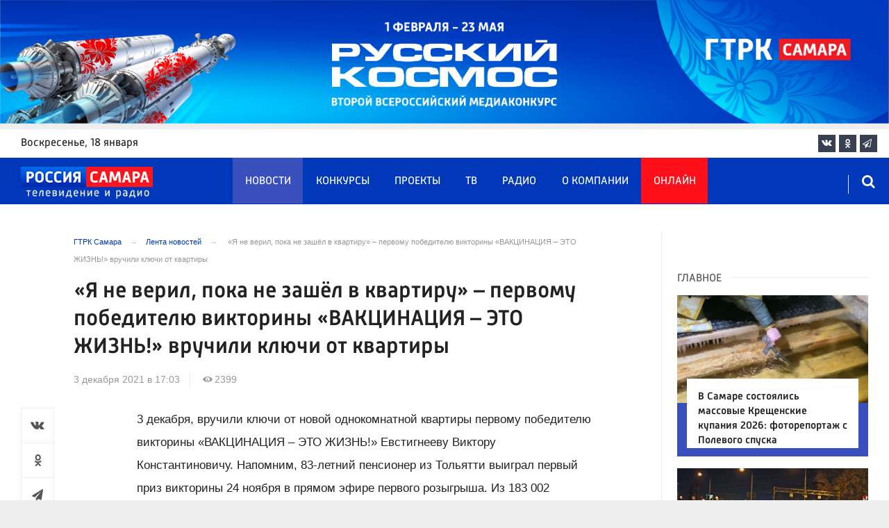

--- FILE ---
content_type: text/html; charset=UTF-8
request_url: https://tvsamara.ru/news/ya-ne-veril-poka-ne-zashyol-v-kvartiru-pervomu-pobeditelyu-viktoriny-vakcinaciya-eto-zhizn/
body_size: 24056
content:
<!DOCTYPE html>
<html class="no-js" lang="ru-RU" dir="ltr">
    <head>
        <meta charset="UTF-8">
        <meta http-equiv="X-UA-Compatible" content="IE=edge">
        <meta name="viewport" content="width=device-width, initial-scale=1.0">
		<meta http-equiv="x-dns-prefetch-control" content="on">
		<meta name="google-site-verification" content="WNwpieCYyVrYAIaz4J6YPKqjjyvIM2yvlMb0WeXztpo" />
		<meta name="wmail-verification" content="e5b1b1d030f8bb1b9bf2440cbbc2bc57" />
		<meta name="robots" content="index, follow, max-image-preview:large">
		<title> «Я не верил, пока не зашёл в квартиру» – первому победителю викторины «ВАКЦИНАЦИЯ – ЭТО ЖИЗНЬ!» вручили ключи от квартиры – Новости Самары и Самарской области – ГТРК Самара</title>
				<link rel="dns-prefetch" href="https://mc.yandex.ru/">
		<link rel="dns-prefetch" href="https://st.top100.ru/">
		<link rel="dns-prefetch" href="https://yastatic.net/">
		<link rel="dns-prefetch" href="https://mediametrics.ru/">
		<link rel="dns-prefetch" href="https://vk.com/">
				<link rel="dns-prefetch" href="https://graph.facebook.com/">
		<link rel="dns-prefetch" href="https://connect.ok.ru/">
				<link rel="dns-prefetch" href="https://st.yandexadexchange.net/">
		<link rel="preconnect" href="https://an.yandex.ru/" crossorigin>
				<link rel="preconnect" href="https://mc.yandex.ru/" crossorigin>
		<link rel="preconnect" href="https://st.top100.ru/" crossorigin>
		<link rel="preconnect" href="https://yastatic.net/" crossorigin>
		<link rel="preconnect" href="https://mediametrics.ru/" crossorigin>
		<link rel="preconnect" href="https://vk.com/" crossorigin>
		<link rel="preconnect" href="https://graph.facebook.com/" crossorigin>
		<link rel="preconnect" href="https://connect.ok.ru/" crossorigin>
				<link rel="alternate" type="application/rss+xml" title="RSS" href="/rss/" />
		<link rel="apple-touch-icon" href="/apple-touch-icon.png">
        <link rel="manifest" href="/site.webmanifest?t=1209069">
        <meta name="theme-color" content="#0038b9">
        <meta name="csrf-param" content="_csrf-frontend">
<meta name="csrf-token" content="xf0foMwsrI04yium6OVchSyK72YA4niQ4FmivzCIMXv1vCziikqV_G_7QMqRthL8bbKHJzmyCNLNKsr2c-MEHg==">
				<link rel="preload" href="https://tvsamara.ru/fonts/Russia-Medium.woff" as="font" type="font/woff" crossorigin="anonymous">
		<link rel="preload" href="https://tvsamara.ru/fonts/Russia.woff" as="font" type="font/woff" crossorigin="anonymous">
				<link rel="preload" href="https://tvsamara.ru/fonts/icos.woff2?18417597" as="font" type="font/woff" crossorigin="anonymous">
		<link rel="preload" href="https://tvsamara.ru/_compiled/346d166fb17e5b87d1ab034157b736a9.css?t=1209071" as="style">
		<link rel="preload" href="https://tvsamara.ru/_compiled/91445fe3a17f6d7477351b1d6531c980_2.js?t=1209071" as="script">
		<link rel="preload" href="https://tvsamara.ru/js/pwa.js" as="script">
		<link rel="preload" href="https://tvsamara.ru/_compiled/4c75014d2585e6faec26d874e11988aa_2.js?t=1209068" as="script">
				<script src="/js/pwa.js"></script>
        <meta name="description" content="Узнайте главные новости на официальном сайте ГТРК Самара -  «Я не верил, пока не зашёл в квартиру» – первому победителю викторины «ВАКЦИНАЦИЯ – ЭТО ЖИЗНЬ!» вручили ключи от квартиры. Только актуальные события Самары и Самарской области на сайте tvsamara.ru.">
<meta name="keywords" content="">
<meta name="fb:app_id" content="449768065469871">
<meta property="og:title" content=" «Я не верил, пока не зашёл в квартиру» – первому победителю викторины «ВАКЦИНАЦИЯ – ЭТО ЖИЗНЬ!» вручили ключи от квартиры">
<meta property="og:site_name" content="ГТРК Самара">
<meta property="og:url" content="https://tvsamara.ru/news/ya-ne-veril-poka-ne-zashyol-v-kvartiru-pervomu-pobeditelyu-viktoriny-vakcinaciya-eto-zhizn/">
<meta property="og:type" content="website">
<meta property="og:locale" content="ru_RU">
<meta property="og:description" content="Узнайте главные новости на официальном сайте ГТРК Самара -  «Я не верил, пока не зашёл в квартиру» – первому победителю викторины «ВАКЦИНАЦИЯ – ЭТО ЖИЗНЬ!» вручили ключи от квартиры. Только актуальные события Самары и Самарской области на сайте tvsamara.ru.">
<meta property="og:image" content="https://tvsamara.ru/img/home.jpg">
<meta property="og:image:width" content="624">
<meta property="og:image:height" content="350">
<meta property="article:published_time" content="2021-12-03T17:03:32+04:00">
<meta property="twitter:card" content="summary_large_image">
<meta property="twitter:title" content=" «Я не верил, пока не зашёл в квартиру» – первому победителю викторины «ВАКЦИНАЦИЯ – ЭТО ЖИЗНЬ!» вручили ключи от квартиры">
<meta property="twitter:description" content="Узнайте главные новости на официальном сайте ГТРК Самара -  «Я не верил, пока не зашёл в квартиру» – первому победителю викторины «ВАКЦИНАЦИЯ – ЭТО ЖИЗНЬ!» вручили ключи от квартиры. Только актуальные события Самары и Самарской области на сайте tvsamara.ru.">
<meta property="twitter:url" content="https://tvsamara.ru/news/ya-ne-veril-poka-ne-zashyol-v-kvartiru-pervomu-pobeditelyu-viktoriny-vakcinaciya-eto-zhizn/">
<meta property="twitter:image" content="https://tvsamara.ru/img/home.jpg">
<link href="https://tvsamara.ru/news/ya-ne-veril-poka-ne-zashyol-v-kvartiru-pervomu-pobeditelyu-viktoriny-vakcinaciya-eto-zhizn/" rel="canonical">
<link href="https://tvsamara.ru/amp/ya-ne-veril-poka-ne-zashyol-v-kvartiru-pervomu-pobeditelyu-viktoriny-vakcinaciya-eto-zhizn/" rel="amphtml">
<link href="https://tvsamara.ru/_compiled/346d166fb17e5b87d1ab034157b736a9.css?t=1209077" rel="stylesheet">
<script src="https://tvsamara.ru/_compiled/91445fe3a17f6d7477351b1d6531c980_2.js?t=1209071"></script>		<script type="application/ld+json">
{
    "@context": "https://schema.org",
    "@type": "NewsArticle",
    "mainEntityOfPage": {
        "@type": "WebPage",
        "@id": "https://tvsamara.ru/news/ya-ne-veril-poka-ne-zashyol-v-kvartiru-pervomu-pobeditelyu-viktoriny-vakcinaciya-eto-zhizn/"
    },
    "headline": " «Я не верил, пока не зашёл в квартиру» – первому победителю викторины «ВАКЦИНАЦИЯ – ЭТО ЖИЗНЬ!» вручили ключи от квартиры",
    "datePublished": "2021-12-03T17:03:32+04:00",
    "dateModified": "2021-12-03T17:03:32+04:00",
    "publisher": {
        "@type": "Organization",
        "name": "ГТРК Самара",
        "logo": {
            "@type": "ImageObject",
            "url": "https://tvsamara.ru/img/logo_lit.png"
        }
    },
    "author": {
        "@type": "Organization",
        "name": "ГТРК Самара"
    },
    "image": {
        "@type": "ImageObject",
        "url": "https://tvsamara.ru/img/home.jpg",
        "width": "624",
        "height": "350"
    },
    "description": ""
}
</script>		        <!--[if IE 7]>
            <link rel="stylesheet" href="/css/icos-ie7.css">
        <![endif]-->


        <!-- Global site tag (gtag.js) - Google Analytics -->
        <script async src="https://www.googletagmanager.com/gtag/js?id=UA-113323277-1"></script>
        <script>
          window.dataLayer = window.dataLayer || [];
          function gtag(){dataLayer.push(arguments);}
          gtag('js', new Date());

          gtag('config', 'UA-113323277-1');
        </script>
		
		
        
				<script>window.yaContextCb = window.yaContextCb || []</script>
		<script src="https://yandex.ru/ads/system/context.js" async></script>
		<script>
		function isLocalStorageAvailable(){
			var test = 'test';
			try {
				localStorage.setItem(test, test);
				localStorage.removeItem(test);
				return true;
			} catch(e) {
				return false;
			}
		}
		</script>
    </head>
    <body class="adv-off" >
	
	

	    		    <!-- Yandex.Metrika counter -->
	<script type="text/javascript">
		(function(m,e,t,r,i,k,a){m[i]=m[i]||function(){(m[i].a=m[i].a||[]).push(arguments)};
		m[i].l=1*new Date();k=e.createElement(t),a=e.getElementsByTagName(t)[0],k.async=1,k.src=r,a.parentNode.insertBefore(k,a)})
		(window, document, "script", "https://mc.yandex.ru/metrika/tag.js", "ym");


		 ym(47490502, "init", {
				clickmap:true,
				trackLinks:true,
				accurateTrackBounce:true,
				webvisor:true
		   });
		   
		ym(55382026, "init", {
				clickmap:true,
				trackLinks:true,
				accurateTrackBounce:true,
				webvisor:false,
				ecommerce: "dataLayer"
		   });


	</script>
	<noscript>
	  <div>
		<img src="https://mc.yandex.ru/watch/55382026?ut=noindex" style="position:absolute; left:-9999px;" alt="" />
		<img src="https://mc.yandex.ru/watch/47490502?ut=noindex" style="position:absolute; left:-9999px;" alt="" />
	  </div>
	</noscript>
	<!-- /Yandex.Metrika counter -->
    
                		
		<!--AdFox START-->
		<!--yandex_vgtrk-rsya-->
		<!--Площадка: ГТРК "Самара" Самара| https://tvsamara.ru / Сквозной / промер-->
		<!--Категория: <не задана>-->
		<!--Тип баннера: 1x1-->
		<div id="adfox_174237994782142584"></div>
		<script>
		window.yaContextCb.push(()=>{
			Ya.adfoxCode.create({
				ownerId: 707734,
				containerId: 'adfox_174237994782142584',
				params: {
					p1: 'dgtnw',
					p2: 'frfe'
				}
			})
		})

		</script>
        <!-- wrapper START -->
        <div class="wrapper" data-sticky-container>
                        <!-- container START -->
            <div class="container">
			
	
				<!-- adv-top-row START -->
                <div class="row basic-row adv-top-row text-center">
                    <div class="adv-fullwidth">
                        <div class="adv-fullwidth-content banner-top-fix">
                            
<div class="adv margin-bottom-0 padding-right-0">
    <div id="slider-banner-53" class="glide slider slider-noml">
        <div class="glide__track" data-glide-el="track">
            <ul class="glide__slides text-left">
                            <li class="glide__slide">
                        <div class="adv mx-auto col-md-12">
                <div id="banner-53" class="banner-common">
                    <img class="" src="https://tvsamara.ru/media/banners/2026/01/mNHRUhYWusEFMhZj0AMn6G0L2F2Qgx-o.png" alt="" loading="lazy">                </div>
            </div>
                            </li>
                        </ul>
        </div>
		    </div>
</div>




                        </div>
                    </div>
                </div>
                <!-- adv-top-row END -->
				
				
				
                                <!-- header START -->
                <header>					
                    <!-- bar-specials START -->
                    <div class="row basic-row bar-weather-date bg-white" id="sp-projects">
						<!-- special projects START -->
						<div class="large-3 show-for-large columns padding-right-0 specials-hide">
								<div class="b-date relative float-left"><span>воскресенье</span>, 18 января</div>
														</div>
						<div class="large-6 medium-8 small-12 columns no-mar-left padding-left-2 hide-for-small-only" id="sp-projects">
																						</div>
						<!-- special projects END -->
                        <!-- social icons START -->
                        <div class="large-3 medium-4 columns hide-for-small-only padding-right-0">
                            <ul class="menu menu-social menu-social-head float-right margin-right-0">
                                <li class="relative nav-item sl-vk">
                                    <a class="nav-link external" href="https://vk.com/gtrksamara"><i class="ico-vk"></i></a>
                                </li>
								                                <li class="relative nav-item sl-ok">
                                    <a class="nav-link external" href="https://www.ok.ru/gtrksamara63"><i class="ico-odnoklassniki-1"></i></a>
                                </li>
                                								                                <li class="relative nav-item sl-tg">
                                    <a class="nav-link external" href="https://t.me/gtrksamara"><i class="ico-telegram-empty"></i></a>
                                </li>
								                                <li class="relative nav-item sl-rss social-hide">
                                    <a class="nav-link external" href="/rss/"><i class="ico-rss-1"></i></a>
                                </li>
                                                           </ul>
                        </div>
                        <!-- social icons END -->
                    </div>
                    <!-- bar-specials END -->
                    
                                        
                    <!-- logo and main menu START -->
                    <div class="row basic-row nav-row bg-blue set-d">
						<div class="row"  data-sticky-container>
						<div class="st-header" data-sticky data-sticky-on="small" data-check-every="0" data-options="marginTop:0;" data-top-anchor="set-menu">
							<!-- menu START -->
							<div class="columns large-7 medium-8 small-1 large-push-3 medium-push-3 small-push-12 margin-v2-left margin-right-0 padding-left-0 padding-right-0">
								<nav class="menu-main">
									<div class="toggle-nav">
										<span></span>
										<span></span>
										<span></span>
									</div>
									
									<div class="nav-mobile">
									<ul class="menu top-menu nav-fill sub"><li class="is-dropdown active"><a href="/news/" class="nav-link" data-title="Новости">Новости</a></li>
<li class="is-dropdown"><a href="/contests/" class="nav-link" data-title="Конкурсы">Конкурсы</a></li>
<li class="is-dropdown hide-for-medium-only"><a href="/projects/" class="nav-link" data-title="Проекты">Проекты</a></li>
<li class="is-dropdown"><a href="/programs/" class="nav-link" data-title="ТВ">ТВ</a>
<ul class="large-scrollable-wrapper large-scrollable-menu dragscroll large-scrollable-line">
<li class="nav-item"><a href="/programs/tv/128/" class="nav-link" data-title="Вести. Местное время">Вести. Местное время</a></li>
<li class="nav-item"><a href="/programs/" class="nav-link" data-title="Передачи">Передачи</a></li>
</ul>
</li>
<li class="is-dropdown"><a href="/radio/" class="nav-link" data-title="Радио">Радио</a></li>
<li class="is-dropdown"><a href="/contacts/" class="nav-link" data-title="О компании">О компании</a>
<ul class="large-scrollable-wrapper large-scrollable-menu dragscroll large-scrollable-line double-grid">
<li class="is-dropdown head-menu"><a href="#" class="nav-link" data-title="Каналы">Каналы</a></li>
<li class="is-dropdown"><a href="/channels/russia-1/" class="nav-link" data-title="Россия 1">Россия 1</a></li>
<li class="nav-item"><a href="/channels/russia-24/" class="nav-link" data-title="Россия 24">Россия 24</a></li>
<li class="nav-item"><a href="/channels/samara-24/" class="nav-link" data-title="Самара 24">Самара 24</a></li>
<li class="empty-item hide-for-medium-only"><a href="#" class="nav-link" data-title=""></a></li>
<li class="empty-item hide-for-medium-only"><a href="#" class="nav-link" data-title=""></a></li>
<li class="show-for-medium-only special-item"><a href="/online/" class="nav-link" data-title="Онлайн">Онлайн</a></li>
<li class="show-for-medium-only"><a href="/projects/" class="nav-link" data-title="Проекты">Проекты</a></li>
<li class="is-dropdown head-menu"><a href="#" class="nav-link" data-title="Радио">Радио</a></li>
<li class="nav-item"><a href="/channels/mayak/" class="nav-link" data-title="Радио Маяк">Радио Маяк</a></li>
<li class="nav-item"><a href="/channels/radio-rossii/" class="nav-link" data-title="Радио России">Радио России</a></li>
<li class="nav-item"><a href="/channels/vesti-fm/" class="nav-link" data-title="Вести FM">Вести FM</a></li>
<li class="empty-item"><a href="#" class="nav-link" data-title=""></a></li>
<li class="empty-item"><a href="#" class="nav-link" data-title=""></a></li>
<li class="is-dropdown"><a href="/about/" class="nav-link" data-title="История компании">История компании</a></li>
<li class="is-dropdown"><a href="/gtrk-news/" class="nav-link" data-title="Новости компании">Новости компании</a></li>
<li class="is-dropdown"><a href="/authors/" class="nav-link" data-title="Редакция">Редакция</a></li>
<li class="is-dropdown"><a href="/guest-book/" class="nav-link" data-title="Гостевая книга">Гостевая книга</a></li>
<li class="is-dropdown"><a href="/contacts/" class="nav-link" data-title="Контакты">Контакты</a></li>
<li class="is-dropdown"><a href="/to-advertiser/" class="nav-link" data-title="Рекламодателям ">Рекламодателям </a></li>
</ul>
</li>
<li class="hide-for-medium-only special-item"><a href="/online/" class="nav-link" data-title="Онлайн">Онлайн</a></li>
<li class="mobile-hl">Мы в соцсетях</li>
<li class="show-for-small-only mobile-soc sl-vk"><a href="https://vk.com/gtrksamara" target="_blank" class="nav-link"><i class="ico-vk"></i> ВКонтакте</a></li>
<li class="show-for-small-only mobile-soc sl-ok"><a href="https://www.ok.ru/gtrksamara63" target="_blank" class="nav-link"><i class="ico-odnoklassniki-1"></i> Одноклассники</a></li>
<li class="show-for-small-only mobile-soc sl-yt"><a href="https://www.youtube.com/channel/UCEWO87GAkx20WBEwoud3dZw" target="_blank" class="nav-link"><i class="ico-youtube"></i> Youtube</a></li>
<li class="show-for-small-only mobile-soc sl-tg"><a href="https://t.me/gtrksamara" class="nav-link"><i class="ico-telegram-empty"></i> Telegram</a></li>
<li class="show-for-small-only mobile-soc mar-top-2 sl-rss"><a href="/rss/" target="_blank" class="nav-link"><i class="ico-rss-1"></i> RSS</a></li></ul>									</div>
									
								</nav>
								
							

								
								
							</div>
                            <!-- menu END -->
							
							
							<!-- logo START -->
                            <div class="columns small-9 medium-3 large-3 large-pull-7 medium-pull-8">
                                <div class="top-logo">
                                    <div class="logo-block relative">
																				                                        <a href="/">
                                            <span>ГТРК Самара</span>                                        </a>
                                    </div>
                                </div>
                            </div>
                            <!-- logo END -->
							
							<!-- subscribe and search START -->
                            <!--<div class="columns small-1 large-3 medium-1 no-mar-right relative">-->
							<div class="columns small-1 large-1 medium-1 margin-v2-right relative">
                                								                                <div class="menu-search relative">
                                    <form id="searchbox" class="searchbox float-right" method="get" action="/search/results/">
                                        <input type="search" placeholder="Введите слово для поиска..." name="keywords" class="searchbox-input" onkeyup="buttonUp();" required>
                                        <input type="submit" class="searchbox-submit" value="&#59485;">
                                        <button class="close-button searchbox-close" aria-label="Close alert" type="button">
                                            <span aria-hidden="true">&times;</span>
                                        </button>
                                        <span class="searchbox-icon"><i class="ico ico-search"></i></span>
                                    </form>
                                </div>
                            </div>
                            <!-- subscribe and search END -->
							


                            
                            
                        </div>
												</div>
                    </div>
					                    <!-- logo and main menu END -->
                </header>
                <!-- header END -->                <!-- main block START -->
                <div class="row basic-row bg-white hide-with-menu">
                    <div class="columns large-12 small-12 content-default bg-white">
												
                        <!-- section-news-full START -->
                        <section class="top-news section-news-full row border-bottom">
                        
<!-- news-full START -->
<article class="columns large-9 medium-12 small-12 news-full margin-top-1 padding-v1-right border-right eqh">
	<div class="adv__horizontal adv_fullpage text-center">               
			</div>
	<ul class="breadcrumbs columns large-10 large-offset-1 medium-11 medium-offset-1 small-12 hide-for-small-only" itemscope itemtype="http://schema.org/BreadcrumbList"><li itemprop='itemListElement' itemscope itemtype='http://schema.org/ListItem'><a href="https://tvsamara.ru/" itemprop="item"><span itemprop='name'>ГТРК Самара</span></a><meta itemprop='position' content='1' /></li><li itemprop='itemListElement' itemscope itemtype='http://schema.org/ListItem'><a href="https://tvsamara.ru/news/" itemprop="item"><span itemprop='name'>Лента новостей</span></a><meta itemprop='position' content='2' /></li><li class="active"> «Я не верил, пока не зашёл в квартиру» – первому победителю викторины «ВАКЦИНАЦИЯ – ЭТО ЖИЗНЬ!» вручили ключи от квартиры</li>
</ul>    	
	
    <div class="clearfix"></div>
	

    <div class="large-10 large-offset-1 medium-11 medium-offset-1 small-12 columns news-headline">
		
				
        <h1 class="news-title"> «Я не верил, пока не зашёл в квартиру» – первому победителю викторины «ВАКЦИНАЦИЯ – ЭТО ЖИЗНЬ!» вручили ключи от квартиры</h1>		    </div>

    <div class="clearfix"></div>

    <div class="large-11 large-offset-1 medium-11 medium-offset-1 columns meta-info">
        
                <span class="meta-date"><!--<i class="ico ico-clock"></i> --><time>3 декабря 2021 в 17:03</time></span>
        <span class="meta-views"><i class="ico ico-eye-1"></i> 2399</span>

    </div>

    <div class="clearfix"></div>

    <div class="large-12 columns padding-0">
        <div class="news-figure padding-bottom-1">
            
			            <div class="clearfix"></div>
        </div>




        <div class="clearfix" id="set-menu"></div>



        <div class="large-1 medium-1 small-12 columns share-container">
			<div class="news-share margin-left-0 margin-right-0 margin-bottom-2 padding-right-0">
				<style>
.news-share .is-stuck{margin-top: 3.5em!important;}
</style>
            <ul class="sticky social-share margin-left-0" data-sticky-on="small" data-sticky data-top-anchor="news-text:top" data-btm-anchor="news-text:bottom">
                <!--<li class="all-share hide-for-small-only">
                    <a href="#">-->
                        <span class="share-count-cm" data-count="" data-social="cm"></span>
                    <!--</a>
                </li>-->
				
				<li class="vk-share">
                    <a href="javascript:sharePopup('http://vk.com/share.php?url=https://tvsamara.ru/news/ya-ne-veril-poka-ne-zashyol-v-kvartiru-pervomu-pobeditelyu-viktoriny-vakcinaciya-eto-zhizn/&amp;title= «Я не верил, пока не зашёл в квартиру» – первому победителю викторины «ВАКЦИНАЦИЯ – ЭТО ЖИЗНЬ!» вручили ключи от квартиры&amp;description= «Я не верил, пока не зашёл в квартиру» – первому победителю викторины «ВАКЦИНАЦИЯ – ЭТО ЖИЗНЬ!» вручили ключи от квартиры&amp;image=https://tvsamara.ru/img/home.jpg')">
                        <i class="ico ico-vk"></i>
                        <span class="share-count" data-count="" data-social="vk"></span>
                    </a>
                </li>
				                <li class="ok-share">
                    <a href="javascript:sharePopup('https://connect.ok.ru/dk?st.cmd=WidgetSharePreview&amp;st.shareUrl=https://tvsamara.ru/news/ya-ne-veril-poka-ne-zashyol-v-kvartiru-pervomu-pobeditelyu-viktoriny-vakcinaciya-eto-zhizn/&amp;title= «Я не верил, пока не зашёл в квартиру» – первому победителю викторины «ВАКЦИНАЦИЯ – ЭТО ЖИЗНЬ!» вручили ключи от квартиры')">
                        <i class="ico ico-odnoklassniki-1"></i>
                        <span class="share-count" data-count="" data-social="ok"></span>
                    </a>
                </li>
				<li class="tg-share">
                    <a href="javascript:sharePopup('https://t.me/share/url?url=https://tvsamara.ru/news/ya-ne-veril-poka-ne-zashyol-v-kvartiru-pervomu-pobeditelyu-viktoriny-vakcinaciya-eto-zhizn/');">
						<i class="ico ico-telegram"></i>
					</a>
                </li>
				            </ul>			</div>
        </div>

        <div class="large-9 large-offset-1 medium-10 medium-offset-1 small-12 columns news-text" id="news-text">
							<div class="lead">
							</div>
				
            <p>3 декабря, вручили ключи от новой однокомнатной квартиры первому победителю викторины &laquo;ВАКЦИНАЦИЯ &ndash; ЭТО ЖИЗНЬ!&raquo; Евстигнееву Виктору Константиновичу. Напомним, 83-летний пенсионер из Тольятти выиграл первый приз викторины 24 ноября в прямом эфире первого розыгрыша. Из 183&nbsp;002 уникальных номеров специальная программа &laquo;Цифровой барабан&raquo; выдала номер Виктора Константиновича в качестве обладателя ценного приза викторины &ndash; квартиры в Самаре.</p>

<p>Официально выдача призов победителям розыгрыша от 24 ноября стартует 10 декабря. Но для первого победителя викторины, который никак не мог поверить своей удаче, организаторы сделали исключение, несмотря на то, что в новостройке ещё не полностью закончены отделочные работы. К моменту переезда чистовую отделку завершат, сам Виктор Константинович уже решил, где именно поставит диван, а где телевизор: &laquo;Мне позвонили, сказали, что я выиграл квартиру. Конечно, я не поверил, это как такое возможно? Я поверил только вот сейчас, когда зашёл и увидел своими глазами квартиру&raquo;.</p>

<p>Не могла поверить в победу и внучка победителя Анастасия Покарева: &laquo;Конечно, сложно поверить, даже словам дедушки, который по телефону сообщает, что он выиграл квартиру. Но сегодня мы видим всё своими глазами и искренне рады победе дедушки. Поможем ему с переездом&raquo;.</p>

<p>Вручала ключи от новой квартиры член Попечительского совета викторины &laquo;ВАКЦИНАЦИЯ &ndash; ЭТО ЖИЗНЬ!&raquo;, Заслуженный врач Российской Федерации, председатель комиссии по общественному контролю Общественной палаты Самарской области Галина Гусарова. &laquo;Мне невероятно приятно, что я участвую в таком мероприятии, особенно приятно, что приз достался человеку в очень уважаемом возрасте. При этом у него очень правильная и современная позиция, он на самом деле понимает, что вакцинация &ndash; это жизнь. Виктор Константинович признался, что он осознанно принял решение вакцинироваться, убедил всех своих детей и внуков вакцинироваться. Как сказала его внучка Настя &laquo;он всех нас заставил&raquo;. И я уверена, что все, кто сегодня увидит Виктора Константиновича, кто ещё не принял ответственного решения, задумаются о вакцинации. Вакцинируйтесь, сохраните своё здоровье и здоровье своих детей!&raquo;, &ndash; сказала Галина Ивановна.</p>

<p>Вакцинировался от коронавирусной инфекции и стал участником уникальной викторины &laquo;&laquo;ВАКЦИНАЦИЯ &ndash; ЭТО ЖИЗНЬ!&raquo; &ndash; простой алгоритм действует в Самарском регионе с 15 ноября 2021 года для всех жителей области, которые решили сохранить своё здоровье и при оформлении документов на вакцинацию дополнительно подписали согласие на участие в викторине. Инициаторами викторины &laquo;ВАКЦИНАЦИЯ &ndash; ЭТО ЖИЗНЬ!&raquo; выступили Общественная палата Самарской области и Министерство здравоохранения Самарской области. Поддержал мероприятие Глава региона Дмитрий Азаров.</p>

<p>Присоединиться к викторине могут все зарегистрированные и проживающие на территории Самарской области граждане Российской Федерации, которые прошли вакцинацию, начиная с 24 сентября 2020 года по 20 декабря 2021 года. Для участия в викторине &laquo;ВАКЦИНАЦИЯ &ndash; ЭТО ЖИЗНЬ!&raquo; необходимо следовать простым инструкциям на сайте <a href="https://card.samregion.ru">https://card.samregion.ru</a>. Отметим, что граждане, вакцинированные в период с 15.11.2021г. по 20.12.2021г., могут не заполнять заявку на участие в викторине на сайте &ndash; они попадают в списки участников автоматически, когда оформляют документы перед вакцинацией в медицинской организации (при условии заполнения в т.ч. согласия на обработку персональных данных об участии в викторине).</p>

<p>Также напоминаем, что жители Самарской области, уникальные номера которых стали победителями в розыгрыше 24 ноября, не участвуют в следующих этапах викторины, а вот участники, уникальные номера которых не стали победителями, автоматически продолжат участие в следующих розыгрышах викторины, которые состоятся 8 и 22 декабря.</p>

<p>У всех жителей, сделавших прививку до 6 декабря, есть шанс выиграть&nbsp;ценный приз уже 8 декабря!&nbsp;</p>

<p>Подробная информация по викторине представлена на сайте <a href="https://card.samregion.ru">https://card.samregion.ru</a>, а также можно задать вопросы по телефону горячей линии викторины 8-800-511-63-03 ежедневно с 9 до 20 часов.</p>
			
			<script type="text/javascript">
				(function(w, d, n, s, t) {
					w[n] = w[n] || [];
					w[n].push(function() {
						Ya.Context.AdvManager.render({
							blockId: "R-A-328213-6",
							renderTo: "yandex_rtb_R-A-328213-6",
							async: true
						});
					});
					t = d.getElementsByTagName("script")[0];
					s = d.createElement("script");
					s.type = "text/javascript";
					s.src = "//an.yandex.ru/system/context.js";
					s.async = true;
					t.parentNode.insertBefore(s, t);
				})(this, this.document, "yandexContextAsyncCallbacks");
			</script>
			
        </div>
        
        <div class="clearfix"></div>


        <div class="large-9 large-offset-2 medium-9 medium-offset-2 small-12 columns news-meta-bottom">
						<div class="news-mb-block padding-top-1">
				<ul class="meta-section menu columns large-12 medium-12 small-12">
					<li><a href="https://tvsamara.ru/sections/society/">Общество</a></li>				</ul>
			</div>
						            

                


        </div>


        <div class="clearfix"></div>
		
				<div class="large-9 large-offset-2 columns">
			        </div>
		
				
		<div class="clearfix"></div>

                
        
                <div class="large-12 medium-12 small-12 columns padding-left-0 padding-right-2 news-similar">
            
        </div>

        <div class="clearfix"></div>
        
        
        <div class="large-12 medium-12 small-12 columns padding-left-0 padding-right-2 news-similar border-top">
			<div class="margin-bottom-1">
<div class="adv mx-auto col-md-12">
			 <!-- SMI2 -->
<div id="unit_94012"><a href="http://smi2.ru/" >Новости СМИ2</a></div>
				<script type="text/javascript" charset="utf-8">
				  (function() {
				    var sc = document.createElement('script'); sc.type = 'text/javascript'; sc.async = true;
				    sc.src = '//smi2.ru/data/js/94012.js'; sc.charset = 'utf-8';
				    var s = document.getElementsByTagName('script')[0]; s.parentNode.insertBefore(sc, s);
				  }());
				</script>
            <!-- SMI2 -->	</div></div>
			<div class=""></div>
			<div class=""></div>
        </div>

        <div class="clearfix"></div>

        

<div class="second-news row large-12 medium-12 small-12 padding-right-2 columns other-news">
    
    <h3 class="block-title block-title-lite">Читайте также</h3>
	<div class="row small-up-1 medium-up-2 large-up-2" id="n-similar">
    	
		<div class="column column-block">
            <a href="https://tvsamara.ru/news/v-samare-sostoyalis-massovye-kreshenskie-kupaniya-2026-fotoreportazh-s-polevogo-spuska/">

                <div class="media-object media-simple">
                    <div class="media-object-section large-6 medium-6 small-12">
                        <div class="thumbnail hover-image">
                            
<img class="img-responsive" src="https://tvsamara.ru/i/62/620356934a67663335db115b611e83d7.jpg" alt="В Самаре состоялись массовые Крещенские купания 2026: фоторепортаж с Полевого спуска" loading="lazy">                        </div>
                    </div>
                    <div class="media-object-section large-6 medium-6 small-12 news-title">
                        <h4 class="headline">В Самаре состоялись массовые Крещенские купания 2026: фоторепортаж с Полевого спуска</h4>
                                            </div>
                </div>
            </a>
        </div>
        	
		<div class="column column-block">
            <a href="https://tvsamara.ru/news/v-samare-voditelyam-razreshat-predyavlyat-prava-cherez-servis-makh-i-gosuslugi/">

                <div class="media-object media-simple">
                    <div class="media-object-section large-6 medium-6 small-12">
                        <div class="thumbnail hover-image">
                            
<img class="img-responsive" src="https://tvsamara.ru/i/41/410e15336e6625d23d18562f46c250a7.jpg" alt="В Самаре водителям разрешат предъявлять права через сервис МАХ и «Госуслуги»" loading="lazy">                        </div>
                    </div>
                    <div class="media-object-section large-6 medium-6 small-12 news-title">
                        <h4 class="headline">В Самаре водителям разрешат предъявлять права через сервис МАХ и «Госуслуги»</h4>
                                            </div>
                </div>
            </a>
        </div>
        	
		<div class="column column-block">
            <a href="https://tvsamara.ru/news/v-samare-na-ulice-novo-sadovaya-tramvai-vekhal-v-inomarku-vecherom-18-yanvarya/">

                <div class="media-object media-simple">
                    <div class="media-object-section large-6 medium-6 small-12">
                        <div class="thumbnail hover-image">
                            
<img class="img-responsive" src="https://tvsamara.ru/i/fd/fdee2d7f9962fc81204a8a44a6e5e23a.jpg" alt="В Самаре на улице Ново-Садовая трамвай въехал в иномарку вечером 18 января " loading="lazy">                        </div>
                    </div>
                    <div class="media-object-section large-6 medium-6 small-12 news-title">
                        <h4 class="headline">В Самаре на улице Ново-Садовая трамвай въехал в иномарку вечером 18 января </h4>
                                            </div>
                </div>
            </a>
        </div>
        	
		<div class="column column-block">
            <a href="https://tvsamara.ru/news/v-samare-predlozhili-obyazat-uk-samostoyatelno-snizhat-platu-za-zhku-pri-nekachestvennykh/">

                <div class="media-object media-simple">
                    <div class="media-object-section large-6 medium-6 small-12">
                        <div class="thumbnail hover-image">
                            
<img class="img-responsive" src="https://tvsamara.ru/i/7b/7b9c34010723ffb5d705aca1dedf4854.jpg" alt="В Самаре хотят обязать УК самостоятельно снижать плату за ЖКУ при некачественных услугах" loading="lazy">                        </div>
                    </div>
                    <div class="media-object-section large-6 medium-6 small-12 news-title">
                        <h4 class="headline">В Самаре хотят обязать УК самостоятельно снижать плату за ЖКУ при некачественных услугах</h4>
                                            </div>
                </div>
            </a>
        </div>
        	
		<div class="column column-block">
            <a href="https://tvsamara.ru/news/kreshenie-gospodne-chto-nelzya-delat-19-yanvarya-chtoby-ne-ukorotit-svoyu-zhizn/">

                <div class="media-object media-simple">
                    <div class="media-object-section large-6 medium-6 small-12">
                        <div class="thumbnail hover-image">
                            
<img class="img-responsive" src="https://tvsamara.ru/i/10/1001420ad1efce31c11ce2f007f37a8d.jpg" alt="Крещение Господне: что нельзя делать 19 января, чтобы не укоротить свою жизнь" loading="lazy">                        </div>
                    </div>
                    <div class="media-object-section large-6 medium-6 small-12 news-title">
                        <h4 class="headline">Крещение Господне: что нельзя делать 19 января, чтобы не укоротить свою жизнь</h4>
                                            </div>
                </div>
            </a>
        </div>
        	
		<div class="column column-block hide-for-small-only">
            <a href="https://tvsamara.ru/news/samarcy-stali-svidetelyami-samogo-krasivogo-zakata-v-etom-godu/">

                <div class="media-object media-simple">
                    <div class="media-object-section large-6 medium-6 small-12">
                        <div class="thumbnail hover-image">
                            
<img class="img-responsive" src="https://tvsamara.ru/i/f7/f713e77a8ea3717be2f254fcefaacfa3.jpg" alt="Самарцы стали свидетелями самого красивого заката в этом году: фото" loading="lazy">                        </div>
                    </div>
                    <div class="media-object-section large-6 medium-6 small-12 news-title">
                        <h4 class="headline">Самарцы стали свидетелями самого красивого заката в этом году: фото</h4>
                                            </div>
                </div>
            </a>
        </div>
        	
		<div class="column column-block hide-for-small-only">
            <a href="https://tvsamara.ru/news/v-samarskoi-oblasti-utverdili-normativ-pribytiya-skoroi/">

                <div class="media-object media-simple">
                    <div class="media-object-section large-6 medium-6 small-12">
                        <div class="thumbnail hover-image">
                            
<img class="img-responsive" src="https://tvsamara.ru/i/5b/5b05892f659e2f3fb5a5e501e1c7e4e0.jpg" alt="В Самарской области утвердили норматив времени прибытия скорой" loading="lazy">                        </div>
                    </div>
                    <div class="media-object-section large-6 medium-6 small-12 news-title">
                        <h4 class="headline">В Самарской области утвердили норматив времени прибытия скорой</h4>
                                            </div>
                </div>
            </a>
        </div>
        	
		<div class="column column-block hide-for-small-only">
            <a href="https://tvsamara.ru/news/samarcev-predupredili-o-moshennikakh-v-socsetyakh-prodayushikh-deshevye-tury/">

                <div class="media-object media-simple">
                    <div class="media-object-section large-6 medium-6 small-12">
                        <div class="thumbnail hover-image">
                            
<img class="img-responsive" src="https://tvsamara.ru/i/c2/c29ce84b60cc9d697707086a963e5615.jpg" alt="Самарцев предупредили о мошенниках в соцсетях продающих дешевые туры" loading="lazy">                        </div>
                    </div>
                    <div class="media-object-section large-6 medium-6 small-12 news-title">
                        <h4 class="headline">Самарцев предупредили о мошенниках в соцсетях продающих дешевые туры</h4>
                                            </div>
                </div>
            </a>
        </div>
        	
		<div class="column column-block hide-for-small-only">
            <a href="https://tvsamara.ru/news/samarcam-raskryli-samye-vysooplachivaemye-professii-2025-goda/">

                <div class="media-object media-simple">
                    <div class="media-object-section large-6 medium-6 small-12">
                        <div class="thumbnail hover-image">
                            
<img class="img-responsive" src="https://tvsamara.ru/i/8e/8ece9cabcfb1382da88c846d7b94b6ac.jpg" alt="Самарцам раскрыли самые высооплачиваемые профессии года" loading="lazy">                        </div>
                    </div>
                    <div class="media-object-section large-6 medium-6 small-12 news-title">
                        <h4 class="headline">Самарцам раскрыли самые высооплачиваемые профессии года</h4>
                                            </div>
                </div>
            </a>
        </div>
        	
		<div class="column column-block hide-for-small-only">
            <a href="https://tvsamara.ru/news/samarcam-nazvali-glavnuyu-oshibku-pri-kupanii-v-prorubi/">

                <div class="media-object media-simple">
                    <div class="media-object-section large-6 medium-6 small-12">
                        <div class="thumbnail hover-image">
                            
<img class="img-responsive" src="https://tvsamara.ru/i/4c/4c5db53f193ab60d8ed2c55f4160e3b9.jpg" alt="Самарцам назвали главную ошибку при купании в проруби" loading="lazy">                        </div>
                    </div>
                    <div class="media-object-section large-6 medium-6 small-12 news-title">
                        <h4 class="headline">Самарцам назвали главную ошибку при купании в проруби</h4>
                                            </div>
                </div>
            </a>
        </div>
        	
		<div class="column column-block hide-for-small-only">
            <a href="https://tvsamara.ru/news/stalo-izvestno-kakoi-produkt-silnee-vsego-podeshevel-v-samare/">

                <div class="media-object media-simple">
                    <div class="media-object-section large-6 medium-6 small-12">
                        <div class="thumbnail hover-image">
                            
<img class="img-responsive" src="https://tvsamara.ru/i/76/7609349635ad018d5d504f527d9ffee4.jpg" alt="Стало известно, какой продукт сильнее всего подешевел в Самаре" loading="lazy">                        </div>
                    </div>
                    <div class="media-object-section large-6 medium-6 small-12 news-title">
                        <h4 class="headline">Стало известно, какой продукт сильнее всего подешевел в Самаре</h4>
                                            </div>
                </div>
            </a>
        </div>
        	
		<div class="column column-block hide-for-small-only">
            <a href="https://tvsamara.ru/news/konflikt-shkolnikov-v-samarskoi-oblasti-ulazhen-posle-vmeshatelstva-prokuratury/">

                <div class="media-object media-simple">
                    <div class="media-object-section large-6 medium-6 small-12">
                        <div class="thumbnail hover-image">
                            
<img class="img-responsive" src="https://tvsamara.ru/i/d5/d5f4bab13ec293ae691544e6bec1dda0.jpg" alt="Конфликт школьников в Самарской области улажен после вмешательства прокуратуры" loading="lazy">                        </div>
                    </div>
                    <div class="media-object-section large-6 medium-6 small-12 news-title">
                        <h4 class="headline">Конфликт школьников в Самарской области улажен после вмешательства прокуратуры</h4>
                                            </div>
                </div>
            </a>
        </div>
        	
		<div class="column column-block hide-for-small-only">
            <a href="https://tvsamara.ru/news/policeiskie-v-samarskoi-oblasti-zaderzhali-pyanogo-voditelya-recidivista/">

                <div class="media-object media-simple">
                    <div class="media-object-section large-6 medium-6 small-12">
                        <div class="thumbnail hover-image">
                            
<img class="img-responsive" src="https://tvsamara.ru/i/43/43df66daaedc76a8d29ddf466e185cd8.jpg" alt="Полицейские в Самарской области задержали пьяного водителя-рецидивиста" loading="lazy">                        </div>
                    </div>
                    <div class="media-object-section large-6 medium-6 small-12 news-title">
                        <h4 class="headline">Полицейские в Самарской области задержали пьяного водителя-рецидивиста</h4>
                                            </div>
                </div>
            </a>
        </div>
        	
		<div class="column column-block hide-for-small-only">
            <a href="https://tvsamara.ru/news/opasnye-treningi-sk-ishet-samarchanku-ischeznuvshuyu-posle-shkoly-zvyozd/">

                <div class="media-object media-simple">
                    <div class="media-object-section large-6 medium-6 small-12">
                        <div class="thumbnail hover-image">
                            
<img class="img-responsive" src="https://tvsamara.ru/i/70/70a50e5dffce0b02cdd08a1ae146ffca.jpg" alt="Самарчанку, которая могла попасть в секту, ищут родные" loading="lazy">                        </div>
                    </div>
                    <div class="media-object-section large-6 medium-6 small-12 news-title">
                        <h4 class="headline">Самарчанку, которая могла попасть в секту, ищут родные</h4>
                                            </div>
                </div>
            </a>
        </div>
        	</div>
    <div id="adv-end-right"></div>
</div>
<div class="clearfix"></div>		


    </div>




</article>
<!-- news-full END -->

<aside class="large-3 medium-12 small-12 columns basic-right padding-v3-left eqh">
    <div class="adv adv__newscolumn padding-top-1 padding-v3-bottom size-or">
        
<div class="adv mx-auto col-md-12">
			<!-- Yandex.RTB R-A-328213-1 -->
<div id="yandex_rtb_R-A-328213-1"></div>
<script type="text/javascript">
   (function(w, d, n, s, t) {
       w[n] = w[n] || [];
       w[n].push(function() {
           Ya.Context.AdvManager.render({
               blockId: "R-A-328213-1",
               renderTo: "yandex_rtb_R-A-328213-1",
               async: true
           });
       });
       t = d.getElementsByTagName("script")[0];
       s = d.createElement("script");
       s.type = "text/javascript";
       s.src = "//an.yandex.ru/system/context.js";
       s.async = true;
       t.parentNode.insertBefore(s, t);
   })(this, this.document, "yandexContextAsyncCallbacks");
</script>	</div>    </div>
	<div class="adv adv__newscolumn padding-v3-bottom size-or html5-nomb">
            </div>
    <div class="top-news-right padding-top-1 padding-bottom-1">       
        <h3 class="block-title block-title-lite text-left margin-bottom-1">Главное</h3>
		        <div class="card relative card-in hover-image">
            <a href="https://tvsamara.ru/news/v-samare-sostoyalis-massovye-kreshenskie-kupaniya-2026-fotoreportazh-s-polevogo-spuska/">
			
<img class="img-fluid" src="https://tvsamara.ru/i/56/562e912b3968d8c1ff87019dfc837341.jpg" alt="В Самаре состоялись массовые Крещенские купания 2026: фоторепортаж с Полевого спуска" loading="lazy">			<div class="card-overlay"></div>
                <div class="card-section absolute overflow-hidden">
					                    <h4 class="headline">В Самаре состоялись массовые Крещенские купания 2026: фоторепортаж с Полевого спуска</h4>
                </div>
            </a>
        </div>
        <div class="card relative card-in hover-image">
            <a href="https://tvsamara.ru/news/v-samare-na-ulice-novo-sadovaya-tramvai-vekhal-v-inomarku-vecherom-18-yanvarya/">
				
<img class="img-fluid" src="https://tvsamara.ru/i/73/7337413c09c3d9678c1e8dfdc151c277.jpg" alt="В Самаре на улице Ново-Садовая трамвай въехал в иномарку вечером 18 января " loading="lazy">                <div class="card-overlay"></div>
                <div class="card-section absolute overflow-hidden">
                    	                    <h4 class="headline">В Самаре на улице Ново-Садовая трамвай въехал в иномарку вечером 18 января </h4>
                </div>
            </a>
        </div>
		<div class="card relative card-in hover-image">
            <a href="https://tvsamara.ru/news/17-yanvarya-iz-ozera-pod-samaroi-dostali-tela-dvukh-rybakov/">
				
<img class="img-fluid" src="https://tvsamara.ru/i/b0/b0ed189265efca11c497b9dce3d4fec3.jpg" alt="17 января из озера под Самарой достали тела двух рыбаков" loading="lazy">                <div class="card-overlay"></div>
                <div class="card-section absolute overflow-hidden">
                    	                    <h4 class="headline">17 января из озера под Самарой достали тела двух рыбаков</h4>
                </div>
            </a>
        </div>    </div>
	
	<div class="adv adv__newscolumn">
            </div>

    <!-- news-main-column - last news START -->
    <div class="news-main-column padding-top-2 margin-bottom-2">
        <div id="news-start-right"></div>
		<h3 class="block-title block-title-lite">Новости</h3>
        	<a href="https://tvsamara.ru/news/v-samare-sostoyalis-massovye-kreshenskie-kupaniya-2026-fotoreportazh-s-polevogo-spuska/">
		<div class="media-object padding-v1-right">
            <div class="media-object-section middle">
							<div class="thumbnail videoPoster margin-right-1">
				
<img class="img-fluid" src="https://tvsamara.ru/i/d0/d0c2112e077dc6f75222dfc543934acd.jpg" alt="В Самаре состоялись массовые Крещенские купания 2026: фоторепортаж с Полевого спуска" loading="lazy">				</div>
			            </div>
            <div class="media-object-section news-title">
				                <h4 class="headline">В Самаре состоялись массовые Крещенские купания 2026: фоторепортаж с Полевого спуска</h4>
            </div>
        </div>
    </a>
			<a href="https://tvsamara.ru/news/v-samare-voditelyam-razreshat-predyavlyat-prava-cherez-servis-makh-i-gosuslugi/">
		<div class="media-object padding-v1-right">
            <div class="media-object-section middle">
							<div class="thumbnail videoPoster margin-right-1">
				
<img class="img-fluid" src="https://tvsamara.ru/i/04/04401ad470d7249b8dfae692419b85cd.jpg" alt="В Самаре водителям разрешат предъявлять права через сервис МАХ и «Госуслуги»" loading="lazy">				</div>
			            </div>
            <div class="media-object-section news-title">
				                <h4 class="headline">В Самаре водителям разрешат предъявлять права через сервис МАХ и «Госуслуги»</h4>
            </div>
        </div>
    </a>
			<a href="https://tvsamara.ru/news/v-samare-na-ulice-novo-sadovaya-tramvai-vekhal-v-inomarku-vecherom-18-yanvarya/">
		<div class="media-object padding-v1-right">
            <div class="media-object-section middle">
							<div class="thumbnail videoPoster margin-right-1">
				
<img class="img-fluid" src="https://tvsamara.ru/i/9c/9ccc420dcb06377a6df0677ee3bca609.jpg" alt="В Самаре на улице Ново-Садовая трамвай въехал в иномарку вечером 18 января " loading="lazy">				</div>
			            </div>
            <div class="media-object-section news-title">
				                <h4 class="headline">В Самаре на улице Ново-Садовая трамвай въехал в иномарку вечером 18 января </h4>
            </div>
        </div>
    </a>
			<a href="https://tvsamara.ru/news/v-samare-predlozhili-obyazat-uk-samostoyatelno-snizhat-platu-za-zhku-pri-nekachestvennykh/">
		<div class="media-object padding-v1-right">
            <div class="media-object-section middle">
							<div class="thumbnail videoPoster margin-right-1">
				
<img class="img-fluid" src="https://tvsamara.ru/i/6b/6bc61c41cd98452460f985583e58e015.jpg" alt="В Самаре хотят обязать УК самостоятельно снижать плату за ЖКУ при некачественных услугах" loading="lazy">				</div>
			            </div>
            <div class="media-object-section news-title">
				                <h4 class="headline">В Самаре хотят обязать УК самостоятельно снижать плату за ЖКУ при некачественных услугах</h4>
            </div>
        </div>
    </a>
			<a href="https://tvsamara.ru/news/kreshenie-gospodne-chto-nelzya-delat-19-yanvarya-chtoby-ne-ukorotit-svoyu-zhizn/">
		<div class="media-object padding-v1-right">
            <div class="media-object-section middle">
							<div class="thumbnail videoPoster margin-right-1">
				
<img class="img-fluid" src="https://tvsamara.ru/i/cc/cc13a207ce47d0190d396ddc7b5f511c.jpg" alt="Крещение Господне: что нельзя делать 19 января, чтобы не укоротить свою жизнь" loading="lazy">				</div>
			            </div>
            <div class="media-object-section news-title last-title">
				                <h4 class="headline">Крещение Господне: что нельзя делать 19 января, чтобы не укоротить свою жизнь</h4>
            </div>
        </div>
    </a>
			<a href="/news/" class="button expanded btn-special-bg btn-colored margin-top-1 margin-right-1 width-auto">Все новости</a>    </div>
    <!-- news-main-column - last news  END -->

    <div class="adv adv__newscolumn size-or">
		    </div>

    <div class="adv adv__newscolumn size-or">
		    </div>


    <div id="adv-start-right"></div>
    <!-- news-list-column - popular news START -->
    <div class="news-list-column sticky padding-top-3 margin-bottom-1 hide-for-small-only"  data-sticky data-top-anchor="adv-start-right:top" data-btm-anchor="adv-end-right:bottom" data-margin-bottom="0">
        
                <h3 class="block-title block-title-lite text-left">Популярное</h3>
                <a href="https://tvsamara.ru/news/stala-izvestna-sudba-tretego-rabochego-pri-tragichnom-padenii-s-20-etazha-v-samare/">
            <div class="media-object">
                                <div class="media-object-section middle">
                    <div class="thumbnail">
                    
<img class="img-fluid" src="https://tvsamara.ru/i/88/886076f1cbcf75ce6aea0b4c55441725.jpg" alt="Стала известна судьба третьего рабочего при трагичном падении с 20 этажа в Самаре" loading="lazy">                    </div>  
                </div>
                                    
                <div class="media-object-section news-title">
                    <h4 class="headline">Стала известна судьба третьего рабочего при трагичном падении с 20 этажа в Самаре</h4>
                </div>
            </div>
        </a>
                <a href="https://tvsamara.ru/news/samarskim-shkolam-dali-rekomendacii-chto-delat-dlya-razresheniya-vnutrennikh-konfliktov/">
            <div class="media-object">
                                <div class="media-object-section middle">
                    <div class="thumbnail">
                    
<img class="img-fluid" src="https://tvsamara.ru/i/9e/9e49de3478ca5bca98b10800c99d0a3c.jpg" alt="В школах Самары появились рекомендации, как регулировать конфликты с детьми" loading="lazy">                    </div>  
                </div>
                                    
                <div class="media-object-section news-title">
                    <h4 class="headline">В школах Самары появились рекомендации, как регулировать конфликты с детьми</h4>
                </div>
            </div>
        </a>
                <a href="https://tvsamara.ru/news/poyavilis-adresa-kupelei-v-samarskoi-oblasti-k-kresheniyu-gospodnya/">
            <div class="media-object">
                                <div class="media-object-section middle">
                    <div class="thumbnail">
                    
<img class="img-fluid" src="https://tvsamara.ru/i/51/5130c7fe6e367e39300d91c9dd6b3bb2.jpg" alt="Появились адреса купелей в Самарской области к Крещению Господня" loading="lazy">                    </div>  
                </div>
                                    
                <div class="media-object-section news-title">
                    <h4 class="headline">Появились адреса купелей в Самарской области к Крещению Господня</h4>
                </div>
            </div>
        </a>
                <a href="https://tvsamara.ru/news/v-oktyabrskom-raione-samary-zafiksirovali-vspyshku-opasnogo-zabolevaniya/">
            <div class="media-object">
                                <div class="media-object-section middle">
                    <div class="thumbnail">
                    
<img class="img-fluid" src="https://tvsamara.ru/i/ae/ae70d8ef770b11dc3931b4fdf5cf3824.jpg" alt="В Октябрьском районе Самары ввели временный карантин по бешенству" loading="lazy">                    </div>  
                </div>
                                    
                <div class="media-object-section news-title">
                    <h4 class="headline">В Октябрьском районе Самары ввели временный карантин по бешенству</h4>
                </div>
            </div>
        </a>
                <a href="https://tvsamara.ru/news/v-samare-nazvali-khramy-gde-proidut-kreshenskie-bogosluzheniya/">
            <div class="media-object">
                                <div class="media-object-section middle">
                    <div class="thumbnail">
                    
<img class="img-fluid" src="https://tvsamara.ru/i/6e/6ee80c1ef0fe23bc41825e1febb36fa2.jpg" alt="В Самаре назвали храмы, где пройдут Крещенские богослужения" loading="lazy">                    </div>  
                </div>
                                    
                <div class="media-object-section news-title">
                    <h4 class="headline">В Самаре назвали храмы, где пройдут Крещенские богослужения</h4>
                </div>
            </div>
        </a>
                <a href="https://tvsamara.ru/news/v-kuibyshevskom-raione-samary-budut-proveryat-sistemu-opovesheniya-do-20-yanvarya/">
            <div class="media-object">
                                <div class="media-object-section middle">
                    <div class="thumbnail">
                    
<img class="img-fluid" src="https://tvsamara.ru/i/b2/b28777f36951e05d6660a97f4f04d6cb.jpg" alt="В Куйбышевском районе Самары будут проверять систему оповещения до 20 января" loading="lazy">                    </div>  
                </div>
                                    
                <div class="media-object-section news-title last-title">
                    <h4 class="headline">В Куйбышевском районе Самары будут проверять систему оповещения до 20 января</h4>
                </div>
            </div>
        </a>
        

    </div>
    <!-- news-list-column - popular news END -->
</aside>
                        </section>
                        <!-- section-news-full END -->
						
						<div class="clearfix"></div>
						
						<section class="main-row fifth-news news-horizontal hide-for-small-only">
														<div class="hide-for-small-only small-up-1 medium-up-2 large-up-4 row border-bottom">
	<div class="large-3 medium-6 small-12 columns">
		<div class="card card-standard padding-top-1">
			<a href="https://tvsamara.ru/news/tekhnopark-zhigulevskaya-dolina-v-top-3-regionalnykh-operatorov-skolkovo/">
			
<img class="img-fluid lazyload" src="https://tvsamara.ru/i/7e/7e078dce1dc983e0434ea02cd689887a.jpg" srcset="https://tvsamara.ru/i/81/815c6afd86bf9a10a6e022dd74c89d91.jpg 640w,https://tvsamara.ru/i/d6/d6e9b0096d4f999c217e764e4c5c78ee.jpg 1200w" width="307" height="205" alt="Технопарк «Жигулевская долина» - в ТОП-3 региональных операторов «Сколково»" loading="lazy" decoding="async">				<div class="card-section news-title">
									<h4 class="headline">Технопарк «Жигулевская долина» - в ТОП-3 региональных операторов «Сколково»</h4>
				</div>
			</a>
		</div>
							
								<a href="https://tvsamara.ru/news/v-samare-poyavilsya-novyi-departament-dlya-biznesa-i-turizma/">
				<div class="media-object media-simple">
					<div class="media-object-section large-4 medium-6 show-for-large">
												<div class="thumbnail">
							
<img class="img-fluid lazyload" src="https://tvsamara.ru/i/41/41d0e9ce6f0218b9439070c3302fad62.jpg" srcset="https://tvsamara.ru/i/82/822498072d4f2aaf5e7f21cc08b252a6.jpg 640w,https://tvsamara.ru/i/5b/5b172a163300a5758becaef72dfe9a66.jpg 1200w" width="250" height="250" alt="В Самаре появился новый департамент для бизнеса и туризма" loading="lazy" decoding="async">						</div>
											</div>
					<div class="media-object-section large-8 medium-6 small-6 news-title">
											<h4 class="headline">В Самаре появился новый департамент для бизнеса и туризма</h4>
					</div>
				</div>
			</a>

									<a href="https://tvsamara.ru/news/v-samare-nachalas-restavraciya-arki-byvshego-nikolskogo-monastyrya/">
				<div class="media-object media-simple">
					<div class="media-object-section large-4 medium-6 show-for-large">
												<div class="thumbnail">
							
<img class="img-fluid lazyload" src="https://tvsamara.ru/i/7e/7ea32c573f5364f14fcc5e639fd00646.jpg" srcset="https://tvsamara.ru/i/cd/cda50d640833476835f4b860bb3ded40.jpg 640w,https://tvsamara.ru/i/06/06cc7486cf8062cee0f84b1d297eeaea.jpg 1200w" width="250" height="250" alt="В Самаре началась реставрация арки исторических Монастырских ворот" loading="lazy" decoding="async">						</div>
											</div>
					<div class="media-object-section large-8 medium-6 small-6 news-title">
											<h4 class="headline">В Самаре началась реставрация арки исторических Монастырских ворот</h4>
					</div>
				</div>
			</a>

									<a href="https://tvsamara.ru/news/stala-izvestna-sudba-tretego-rabochego-pri-tragichnom-padenii-s-20-etazha-v-samare/">
				<div class="media-object media-simple">
					<div class="media-object-section large-4 medium-6 show-for-large">
												<div class="thumbnail">
							
<img class="img-fluid lazyload" src="https://tvsamara.ru/i/ea/eade7ec17e1bf14873bcd5c7bb66840a.jpg" srcset="https://tvsamara.ru/i/85/85c71dd3ea41d812e75c413dbaa1d59f.jpg 640w,https://tvsamara.ru/i/79/79dfa7e2c913bb47323e585c6b6d06cf.jpg 1200w" width="250" height="250" alt="Стала известна судьба третьего рабочего при трагичном падении с 20 этажа в Самаре" loading="lazy" decoding="async">						</div>
											</div>
					<div class="media-object-section large-8 medium-6 small-6 news-title">
											<h4 class="headline">Стала известна судьба третьего рабочего при трагичном падении с 20 этажа в Самаре</h4>
					</div>
				</div>
			</a>

							</div>
	<div class="large-3 medium-6 small-12 columns">	
		<div class="card card-standard padding-top-1">
			<a href="https://tvsamara.ru/news/geroi-rossii-sergei-karasev-stal-zamestitelem-mera-samary-po-reabilitacii-boicov-svo/">
			
<img class="img-fluid lazyload" src="https://tvsamara.ru/i/12/123504f7e09afdd267586f8512fd0cb7.jpg" srcset="https://tvsamara.ru/i/e3/e34b6efd7f072a92d243207c0f0d127e.jpg 640w,https://tvsamara.ru/i/c3/c385fc43aebe7ece35aca8c12d6b289c.jpg 1200w" width="307" height="205" alt="Участник программы &quot;Время героев&quot; С. Карасев стал заместителем мэра Самары по реабилитации бойцов СВО" loading="lazy" decoding="async">				<div class="card-section news-title">
											<h4 class="headline">Участник программы "Время героев" С. Карасев стал заместителем мэра Самары по реабилитации бойцов СВО</h4>
				</div>
			</a>
		</div>
									<a href="https://tvsamara.ru/news/utrom-15-yanvarya-v-samarskoi-oblasti-obyavili-ugrozu-ataki-bpla/">
				<div class="media-object media-simple">
					<div class="media-object-section large-4 medium-6 small-6 show-for-large">
												<div class="thumbnail">
						
<img class="img-fluid lazyload" src="https://tvsamara.ru/i/a3/a33e7e665ef5cc8a9d06d970acda7fff.jpg" srcset="https://tvsamara.ru/i/52/52de94ccc97dc59e900c55810653cd13.jpg 640w,https://tvsamara.ru/i/1f/1fe0b49127c7f614b272800370d7da75.jpg 1200w" width="250" height="250" alt="Утром 15 января в Самарской области объявляли угрозу атаки БПЛА" loading="lazy" decoding="async">						</div>
											</div>
					<div class="media-object-section large-8 medium-6 small-6 news-title">
											<h4 class="headline">Утром 15 января в Самарской области объявляли угрозу атаки БПЛА</h4>
					</div>
				</div>
			</a>
									<a href="https://tvsamara.ru/news/zaplatit-pridetsya-bolshe-stalo-izvestno-naskolko-podorozhaet-kommunalka-v-samarskoi/">
				<div class="media-object media-simple">
					<div class="media-object-section large-4 medium-6 small-6 show-for-large">
												<div class="thumbnail">
						
<img class="img-fluid lazyload" src="https://tvsamara.ru/i/f0/f07c15af0ad94e70ae3c9fd56f9d567d.jpeg" srcset="https://tvsamara.ru/i/b7/b74c69341f0b8a17566b4755072b3ef3.jpeg 640w,https://tvsamara.ru/i/37/3720842c1f46076b14836a3fa886673e.jpeg 1200w" width="250" height="250" alt="В Самарской области утверждены индексы изменения платы за ЖКХ в 2026 году" loading="lazy" decoding="async">						</div>
											</div>
					<div class="media-object-section large-8 medium-6 small-6 news-title">
											<h4 class="headline">В Самарской области утверждены индексы изменения платы за ЖКХ в 2026 году</h4>
					</div>
				</div>
			</a>
									<a href="https://tvsamara.ru/news/zhitel-samary-osuzhden-za-gosizmenu-i-shpionazh-v-interesakh-ukrainy/">
				<div class="media-object media-simple">
					<div class="media-object-section large-4 medium-6 small-6 show-for-large">
												<div class="thumbnail">
						
<img class="img-fluid lazyload" src="https://tvsamara.ru/i/da/dab6fe2b4d8da0ff0d043c27581c76f9.jpg" srcset="https://tvsamara.ru/i/16/16ef7ba58873466af35621d9a418dc2e.jpg 640w,https://tvsamara.ru/i/bf/bf911fe084088cf1473da5181dc301bc.jpg 1200w" width="250" height="250" alt="В Самаре задержали мужчину по подозрению в госизмене и шпионаже в интересах Украины" loading="lazy" decoding="async">						</div>
											</div>
					<div class="media-object-section large-8 medium-6 small-6 news-title">
											<h4 class="headline">В Самаре задержали мужчину по подозрению в госизмене и шпионаже в интересах Украины</h4>
					</div>
				</div>
			</a>
								</div>
		<div class="large-3 medium-6 small-12 columns">	
			<div class="card card-standard padding-top-1">
				<a href="https://tvsamara.ru/news/v-samare-razvernulas-masshtabnaya-likvidaciya-kommunalnoi-avarii/">
				
<img class="img-fluid lazyload" src="https://tvsamara.ru/i/c2/c2ca01a2054da2cbd848e44fe0098998.jpg" srcset="https://tvsamara.ru/i/2e/2ec3b8a4235a8e44017b4aa1f09d84e1.jpg 640w,https://tvsamara.ru/i/7a/7a3224c2121d019e79e9f29dfd6c06ea.jpg 1200w" width="307" height="205" alt="В Самаре развернулась масштабная ликвидация коммунальной аварии 14 января: видео " loading="lazy" decoding="async">				<div class="card-section news-title">
									<h4 class="headline">В Самаре развернулась масштабная ликвидация коммунальной аварии 14 января: видео </h4>
				</div>
			</a>
		</div>
									<a href="https://tvsamara.ru/news/na-5-i-proseke-v-samare-poyavyatsya-shkola-i-detskii-sad/">
				<div class="media-object media-simple">
					<div class="media-object-section large-4 medium-6 small-6 show-for-large">
											<div class="thumbnail">
							
<img class="img-fluid lazyload" src="https://tvsamara.ru/i/e7/e70aaec8c5910001f8a4df0165d4d73b.jpg" srcset="https://tvsamara.ru/i/40/40cfed61d6cbfaeae1957541b697967e.jpg 640w,https://tvsamara.ru/i/52/525fe63db6b4585193373b0eeb5fd4d6.jpg 1200w" width="250" height="250" alt="На 5-й просеке изымут землю под новые школу и детский сад" loading="lazy" decoding="async">						</div>
											</div>
					<div class="media-object-section large-8 medium-6 small-6 news-title">
											<h4 class="headline">На 5-й просеке изымут землю под новые школу и детский сад</h4>
					</div>
				</div>
			</a>				
										<a href="https://tvsamara.ru/news/samarcam-rasskazali-kak-pravilno-vybirat-pozu-dlya-sna-chtoby-ne-bolela-sheya-i-golova/">
				<div class="media-object media-simple">
					<div class="media-object-section large-4 medium-6 small-6 show-for-large">
											<div class="thumbnail">
							
<img class="img-fluid lazyload" src="https://tvsamara.ru/i/17/1761245e435f4e5d917f568149af3998.jpeg" srcset="https://tvsamara.ru/i/c6/c6bf5af3d0dff38db1bd292eb9e4a468.jpeg 640w,https://tvsamara.ru/i/14/14e6c0809f5e9125d21cdea0e6a75329.jpeg 1200w" width="250" height="250" alt="Самарцам рассказали, как правильно выбирать позу для сна, чтобы не болела шея и голова" loading="lazy" decoding="async">						</div>
											</div>
					<div class="media-object-section large-8 medium-6 small-6 news-title">
											<h4 class="headline">Самарцам рассказали, как правильно выбирать позу для сна, чтобы не болела шея и голова</h4>
					</div>
				</div>
			</a>				
										<a href="https://tvsamara.ru/news/khronika-ataki-bpla-na-samarskuyu-oblast-15-yanvarya/">
				<div class="media-object media-simple">
					<div class="media-object-section large-4 medium-6 small-6 show-for-large">
											<div class="thumbnail">
							
<img class="img-fluid lazyload" src="https://tvsamara.ru/i/36/362ce15684502709bb6d1760eac80c41.jpg" srcset="https://tvsamara.ru/i/f8/f8a411c34603cc3e57e44c077a251de7.jpg 640w,https://tvsamara.ru/i/63/6385aae3742d1e8af8194048efbf22fe.jpg 1200w" width="250" height="250" alt="Хроника атаки БПЛА на Самарскую область 15 января" loading="lazy" decoding="async">						</div>
											</div>
					<div class="media-object-section large-8 medium-6 small-6 news-title">
											<h4 class="headline">Хроника атаки БПЛА на Самарскую область 15 января</h4>
					</div>
				</div>
			</a>				
									</div>
		<div class="large-3 medium-6 small-12 columns">	
			<div class="card card-standard padding-top-1">
				<a href="https://tvsamara.ru/news/moskovskii-institut-opredelit-kak-stroit-novye-stancii-metro-v-samare/">
				
<img class="img-fluid lazyload" src="https://tvsamara.ru/i/a5/a550709827bd6529624b070293a772b9.jpg" srcset="https://tvsamara.ru/i/0d/0df4149b46e3dab9838f861d6e136767.jpg 640w,https://tvsamara.ru/i/3d/3d8db67d6cc35efda54734f0cfafe081.jpg 1200w" width="307" height="205" alt="Московский институт определит, как строить новые станции метро в Самаре" loading="lazy" decoding="async">					<div class="card-section news-title">
											<h4 class="headline">Московский институт определит, как строить новые станции метро в Самаре</h4>
					</div>
				</a>
			</div>
											<a href="https://tvsamara.ru/news/na-stroike-v-samare-dvoe-rabochikh-pogibli-pri-padenii-s-20-etazha/">
					<div class="media-object media-simple">
						<div class="media-object-section large-4 medium-6 small-6 show-for-large">
													<div class="thumbnail">
								
<img class="img-fluid lazyload" src="https://tvsamara.ru/i/b5/b58face92b959d0d09d6ea96611985ab.jpeg" srcset="https://tvsamara.ru/i/bc/bcc3d7b8c98287cdf9a20ce6e1e46b69.jpeg 640w,https://tvsamara.ru/i/2a/2a803e68fbbbc9f56be454031f9a586b.jpeg 1200w" width="250" height="250" alt="Двое рабочих погибли при обрыве троса люльки на стройке в Самаре 15 января" loading="lazy" decoding="async">							</div>
													</div>
						<div class="media-object-section large-8 medium-6 small-6 news-title">
													<h4 class="headline">Двое рабочих погибли при обрыве троса люльки на стройке в Самаре 15 января</h4>
						</div>
					</div>
				</a>
												<a href="https://tvsamara.ru/news/samarskim-shkolam-dali-rekomendacii-chto-delat-dlya-razresheniya-vnutrennikh-konfliktov/">
					<div class="media-object media-simple">
						<div class="media-object-section large-4 medium-6 small-6 show-for-large">
													<div class="thumbnail">
								
<img class="img-fluid lazyload" src="https://tvsamara.ru/i/25/258ba636a690c106d8a3bdba6b169da8.jpg" srcset="https://tvsamara.ru/i/c3/c34d828652871b9f8cbf0a616359fd5c.jpg 640w,https://tvsamara.ru/i/bc/bcd05fb16f29c4dee7e912ffbb00ad82.jpg 1200w" width="250" height="250" alt="В школах Самары появились рекомендации, как регулировать конфликты с детьми" loading="lazy" decoding="async">							</div>
													</div>
						<div class="media-object-section large-8 medium-6 small-6 news-title">
													<h4 class="headline">В школах Самары появились рекомендации, как регулировать конфликты с детьми</h4>
						</div>
					</div>
				</a>
												<a href="https://tvsamara.ru/news/v-samarskoi-oblasti-v-yanvare-2026-vremenno-otklyuchat-mestnye-radio-i-tv/">
					<div class="media-object media-simple">
						<div class="media-object-section large-4 medium-6 small-6 show-for-large">
													<div class="thumbnail">
								
<img class="img-fluid lazyload" src="https://tvsamara.ru/i/1f/1f3e031fa787f1af3b3a66112f6fd09b.jpg" srcset="https://tvsamara.ru/i/46/460935dcb29b8df83b453c06a7cfffd7.jpg 640w,https://tvsamara.ru/i/4f/4fc1198ac558c2c399c28d8849dde146.jpg 1200w" width="250" height="250" alt="В Самарской области в январе 2026 временно отключат радио и ТВ" loading="lazy" decoding="async">							</div>
													</div>
						<div class="media-object-section large-8 medium-6 small-6 news-title">
													<h4 class="headline">В Самарской области в январе 2026 временно отключат радио и ТВ</h4>
						</div>
					</div>
				</a>
										</div>
        
</div>

						</section>
						
                        <div class="clearfix"></div>                    </div>
                </div>
                
            
            <div class="clearfix" id="unset-menu"></div>
                    <!-- russia block START -->
					<div class="row bg-white logo-russia-bottom padding-bottom-2 padding-top-2 hide-for-small-only">
						<div class="large-10 medium-12 large-centered medium-centered columns">
                            <div class="large-2 large-offset-1 medium-2 medium-offset-1 columns">
								<a href="/channels/russia-1/" class="external"><figure><img src="https://tvsamara.ru/img/russia1.png" loading="lazy" alt="" /><figure></a>
							</div>
							<div class="large-2 medium-2 columns">
								<a href="/channels/russia-24/" class="external"><figure><img src="https://tvsamara.ru/img/russia24.png" loading="lazy" alt="" /><figure></a>
							</div>
							<div class="large-2 medium-2 columns">
								<a href="/channels/mayak/" class="external"><figure><img src="https://tvsamara.ru/img/mayak.png" loading="lazy" alt="" /><figure></a>
							</div>
							<div class="large-2 medium-2 columns">
								<a href="/channels/vesti-fm/" class="external"><figure><img src="https://tvsamara.ru/img/vestifm.png" loading="lazy" alt="" /><figure></a>
							</div>
                            <div class="large-2 medium-2 columns">
								<a href="/channels/radio-rossii/" class="external"><figure><img src="https://tvsamara.ru/img/radiorus.png" loading="lazy" alt="" /><figure></a>
							</div>
                            <div class="large-1 medium-2 columns"></div>
						</div>
					</div>
					<!-- russia block END -->
                    
                    <div class="clearfix"></div>
                    
            <!-- footer START -->
            <footer class="footer row footer-row padding-left-1 padding-right-1 bg-blue" id="footer">                    
                <!-- logo and social footer START -->
                <div class="large-3 medium-12 small-12 columns logo-social-bottom padding-top-2">
					<div class="logo-bottom scroll-top-wrapper"></div>
					<div class="site-impressum padding-top-1">
						<p>
<span>Директор ГТРК «Самара»</span>
<br />
Крылова Елена Леонидовна
</p>
<p>
<span>Редакция ГТРК</span>
<br />
Электронная почта: <b><a href="mailto:news@tvsamara.ru">news@tvsamara.ru</a></b>
<br />
Телефон: <a href="tel:+78469262545"><b>+7 (846) 926-25-45</b></a>
</p>
<p>
<span>Все замечания и пожелания присылайте на <a href="mailto:news@tvsamara.ru">news@tvsamara.ru</a></span>
</p>

<p>
<span>Коммерческий отдел</span><br />
<a href="tel:+78469263295"><b>+7 (846) 926-32-95</b></a>, <a href="tel:+78469260404"><b>+7 (846) 926-04-04</b></a></p>					</div>
					<ul class="menu vertical menu-bottom">
							<li class="">
								<a class="" href="/agreement/">Политика в отношении обработки персональных данных</a>
							</li>
							<li class="">
								<a href="/rectech/">На информационном ресурсе применяются рекомендательные технологии</a>
							</li>
												</ul>
                </div>
                <!-- logo and social footer END -->
				
                <!-- menu footer START -->
                <div class="large-5 medium-12 small-12 columns nav-bottom border-left border-right padding-top-2 padding-bottom-2 hide-for-small-only">
                    <ul class="menu horizontal menu-bottom">
                        <li>
                            <a href="/news/">Новости</a>
                        </li>
											
						<li>
                            <a href="/projects/">Проекты</a>
                        </li>
                        
                        <li>
                            <a href="/radio/">Радио</a>
                        </li>
                        
                        <li class="padding-top-1 padding-bottom-1 menu-columns">
                            <a href="/tv/">Передачи</a>
                            <ul class="menu menu-vertical menu-bottom-sub list-columns">
																<li><a href="https://tvsamara.ru/programs/tv/grani-dizaina/">"Грани Дизайна"</a></li>
																<li><a href="https://tvsamara.ru/programs/tv/detskaya-doroga/">"Детская дорога"</a></li>
																<li><a href="https://tvsamara.ru/programs/tv/128/">Вести-Самара</a></li>
																<li><a href="https://tvsamara.ru/programs/tv/2030/">Главная тема</a></li>
																<li><a href="https://tvsamara.ru/programs/tv/gtrk-samara-65-let-vmeste/">ГТРК "Самара": 65 лет вместе </a></li>
																<li><a href="https://tvsamara.ru/programs/tv/2032/">Магистраль</a></li>
																<li><a href="https://tvsamara.ru/programs/tv/2018/">Местное время. Воскресенье</a></li>
																<li><a href="https://tvsamara.ru/programs/tv/molodezh-i-politika/">Молодежь и политика</a></li>
																<li><a href="https://tvsamara.ru/programs/tv/pozdravleniya-s-novym-2023-godom/">Поздравления с Новым годом!</a></li>
																<li><a href="https://tvsamara.ru/programs/tv/2025/">Поколение клуб</a></li>
																<li><a href="https://tvsamara.ru/programs/tv/2019/">Семейные ценности</a></li>
																<li><a href="https://tvsamara.ru/programs/tv/12141/">Собрание сочинений</a></li>
																<li><a href="https://tvsamara.ru/programs/tv/2033/">Хлеб</a></li>
																<li><a href="https://tvsamara.ru/programs/tv/163/">"Вести Самара. Утро"</a></li>
																<li><a href="https://tvsamara.ru/programs/tv/32984/">"PROдвижение"</a></li>
																<li><a href="https://tvsamara.ru/programs/tv/32985/">"Все мы - Россия!"</a></li>
																<li><a href="https://tvsamara.ru/programs/tv/2038/">Азбука дорог</a></li>
																<li><a href="https://tvsamara.ru/programs/tv/2091/">Агро-информ</a></li>
																<li><a href="https://tvsamara.ru/programs/tv/2096/">Новости культуры</a></li>
																<li><a href="https://tvsamara.ru/programs/tv/2097/">Культурный слой</a></li>
																<li><a href="https://tvsamara.ru/programs/tv/2024/">Человек и миръ</a></li>
																<li><a href="https://tvsamara.ru/programs/tv/13958/">Качество жизни</a></li>
																<li><a href="https://tvsamara.ru/programs/tv/volga-volga/">"Волга-Волга"</a></li>
																<li><a href="https://tvsamara.ru/programs/tv/puteshestvie-k-serdcu/">Путешествие к сердцу</a></li>
																<li><a href="https://tvsamara.ru/programs/tv/idealnyi-remont/">Идеальный ремонт</a></li>
																<li><a href="https://tvsamara.ru/programs/tv/v-puti-bez-dtp/">"В пути без ДТП"</a></li>
																<li><a href="https://tvsamara.ru/programs/tv/god-semi-1-etap-golosuem-vmeste/">Год семьи: 1 этап — «Голосуем вместе!»</a></li>
																<li><a href="https://tvsamara.ru/programs/tv/dvizh_ok/">Движ_ОК</a></li>
								                            </ul>
                        </li>
                        
                        
                        
						<li class="padding-top-1 padding-bottom-1 menu-columns">
                            <a href="/contacts/">О компании</a>
                            <ul class="menu menu-vertical menu-bottom-sub list-columns">
								<li class="head-menu">
                                    <span>Каналы</span>
                                    <ul class="menu menu-vertical menu-bottom-sub list-columns">
                                        <li><a href="/channels/russia-1/">Россия 1</a></li>
                                        <li><a href="/channels/russia-24/">Россия 24</a></li>
                                        <li><a href="/channels/samara-24/">Самара 24</a></li>
                                        <li></li>
                                                                            </ul>
                                </li>
								
                                
								<li class="head-menu empty-item">
                                    <span>Радио</span>
                                    <ul class="menu menu-vertical menu-bottom-sub list-columns">
                                        <li><a href="/channels/mayak/">Радио Маяк</a></li>
                                        <li><a href="/channels/radio-rossii/">Радио России</a></li>
                                        <li><a href="/channels/vesti-fm/">Вести ФМ</a></li>
                                    </ul>
                                </li>
                                
                                
                                <li><a href="/about/">История компании</a></li>
                                <li><a href="/gtrk-news/">Новости компании</a></li>
                                                                <li><a href="/guest-book/">Гостевая книга</a></li>
                                <li><a href="/contacts/">Контакты</a></li>
                                <li><a href="/to-advertiser/">Рекламодателям</a></li>                           
                            </ul>
                        </li>

												                                            </ul>
                    <div class="large-9 columns">

                    </div>
                </div>
                <!-- menu footer END -->
				
				<!-- social footer START -->
				<div class="large-4 medium-12 small-12 columns padding-top-2 padding-left-2 social-bottom hide-for-small-only">
                        <ul class="menu menu-social">
                            <li class="text-center nav-item sl-vk">
                                    <a class="nav-link external" href="https://vk.com/gtrksamara"><i class="ico-vk"></i></a>
                            </li>
							                            <li class="text-center nav-item sl-ok">
                                    <a class="nav-link external" href="https://www.ok.ru/gtrksamara63"><i class="ico-odnoklassniki-1"></i></a>
                            </li>
							                                                        <li class="text-center nav-item sl-tg">
                                    <a class="nav-link external" href="https://t.me/gtrksamara"><i class="ico-telegram-empty"></i></a>
                            </li>
							                            <li class="text-center nav-item sl-rss">
                                    <a class="nav-link external" href="/rss/"><i class="ico-rss-1"></i></a>
                            </li>
                        </ul>
						                        <div class="padding-top-1 text-center">
                            						</div>
                        <div class="padding-top-1 text-center padding-bottom-1">
                                                    </div>
											
                </div>
				<!-- social footer END -->

                				
                <!-- footer counters and info START -->
                <div class="large-12 small-12 columns border-top padding-top-2 padding-bottom-2 info-bottom">
				
                    <div class="large-6 medium-6 small-12 columns padding-left-0">
                        <div class="site-copyright padding-right-2">
							<p><span>Наименование издания</span>
<br />
Сетевое издание «Государственный Интернет-Канал «Россия»
</p>
<p>
<span>Свидетельство о регистрации</span>
<br />
Эл № ФС 77-59166 от 22.08.2014
</p>
<p>
<span>Учредитель</span>
<br />
Федеральное государственное унитарное предприятие «Всероссийская государственная телевизионная и радиовещательная компания»
</p>                        </div>
                        
                        

                    </div>
                    <div class="large-6 medium-6 small-12 columns padding-left-0 padding-right-0">
                        <div class="site-impressum">
                                <span class="age-limit margin-right-1 margin-bottom-1 float-left">16+</span>
                                Все права на любые материалы, опубликованные на сайте, защищены в соответствии с российским и международным законодательством об авторском праве и смежных правах. Любое использование текстовых, фото, аудио и видеоматериалов возможно только с согласия правообладателя (ВГТРК).<br />
Для детей старше 16 лет.                        </div>
                        <div class="padding-top-2 site-impressum">
                            <p><b>© 2001-2026 ГТРК «Самара». Все права соблюдены.</b></p>
                        </div>
                        <div class="site-counters padding-top-1">
                            								<div style="display: none;">
                                <!--LiveInternet counter--><script type="text/javascript">
                                document.write("<a href='//www.liveinternet.ru/click' "+
                                "target=_blank><img src='//counter.yadro.ru/hit?t14.6;r"+
                                escape(document.referrer)+((typeof(screen)=="undefined")?"":
                                ";s"+screen.width+"*"+screen.height+"*"+(screen.colorDepth?
                                screen.colorDepth:screen.pixelDepth))+";u"+escape(document.URL)+
                                ";h"+escape(document.title.substring(0,150))+";"+Math.random()+
                                "' alt='' title='LiveInternet: показано число просмотров за 24"+
                                " часа, посетителей за 24 часа и за сегодня' "+
                                "border='0' width='88' height='31'><\/a>")
                                </script><!--/LiveInternet-->

                                
                                
                                <!-- tns-counter.ru -->
                                <script type="text/javascript">
                                (new Image()).src = '//www.tns-counter.ru/V13a***R>' + document.referrer.replace(/\*/g,'%2a') + '*vgtrk_ru/ru/UTF-8/tmsec=tvsamara_total/' + Math.round(Math.random()*1E9);
                                </script>
                                <noscript>
                                <img src="https://www.tns-counter.ru/V13a****vgtrk_ru/ru/UTF-8/tmsec=tvsamara_total/" width="1" height="1" alt="" />
                                </noscript>
                                <!--/ tns-counter.ru -->
                                
                                
                            </div>
							                        </div>
                    </div>
                </div>
                <!-- footer counters and info END -->

            </footer>
            <!-- footer END -->
            </div>
            <!-- container END -->
        </div>
        <!-- wrapper END -->
				
        
		

		
		<script src="/pwabuilder-sw.js?t=110"></script>
		        <script src="https://tvsamara.ru/_compiled/4c75014d2585e6faec26d874e11988aa_2.js?t=1209070"></script>
<script>jQuery(function ($) {

	

var glide_banner53 = new Glide('#slider-banner-53', {
    type: 'carousel',
    perView: 1,
    focusAt: 0,
    autoplay: 10000,
    hoverpause: true,
    breakpoints: {
        800: {
          perView: 1
        },
        480: {
          perView: 1
        }
    }
});
glide_banner53.mount();
	
});</script>
		
							</body>
</html>


--- FILE ---
content_type: application/javascript;charset=utf-8
request_url: https://smi2.ru/data/js/94012.js
body_size: 4402
content:
function _jsload(src){var sc=document.createElement("script");sc.type="text/javascript";sc.async=true;sc.src=src;var s=document.getElementsByTagName("script")[0];s.parentNode.insertBefore(sc,s);};(function(){document.getElementById("unit_94012").innerHTML="<div class=\"container-94012\"> <div class=\"container-94012__header\"> <a class=\"container-94012__header-logo-link\" href=\"https://smi2.ru/\" target=\"_blank\"> <img class=\"container-94012__header-logo\" src=\"//static.smi2.net/static/logo/smi2.svg\" alt=\"СМИ2\"> </a> </div> <div class=\"container-94012__frame-wrap\"> <div class=\"container-94012__frame\" id=\"container-94012\"></div> <div class=\"container-94012__edge container-94012__edge-left\"> <div class=\"container-94012__edge-button container-94012__edge-button-left\"> <div class=\"container-94012__edge-button-arrow container-94012__edge-button-arrow-left\"></div> </div> <div class=\"container-94012__edge-shadow container-94012__edge-shadow-left\"></div> </div> <div class=\"container-94012__edge container-94012__edge-right\"> <div class=\"container-94012__edge-button container-94012__edge-button-right\"> <div class=\"container-94012__edge-button-arrow container-94012__edge-button-arrow-right\"></div> </div> <div class=\"container-94012__edge-shadow container-94012__edge-shadow-right visible\"></div> </div> </div> </div><style>.container-94012 { } .container-94012__header { margin-bottom: 5px; height: 22px; overflow: hidden; text-align: left; } .container-94012__header-logo { display: inline-block; vertical-align: top; height: 22px; width: auto; border: none; } .container-94012 .list-container { font-size: 0; width: 4144px; -webkit-transition: -webkit-transform .8s; transition: -webkit-transform .8s; transition: transform .8s; transition: transform .8s, -webkit-transform .8s; } .container-94012 .list-container-item { display: inline-block; vertical-align: top; width: 192px; -webkit-box-sizing: border-box; box-sizing: border-box; margin-right: 16px; -webkit-transition: -webkit-box-shadow; transition: -webkit-box-shadow; transition: box-shadow; transition: box-shadow, -webkit-box-shadow; -webkit-transition-duration: 0.8s; transition-duration: 0.8s; -webkit-transition-property: -webkit-box-shadow; transition-property: -webkit-box-shadow; transition-property: box-shadow; transition-property: box-shadow, -webkit-box-shadow; will-change: box-shadow; border-radius: 4px; } .container-94012 .list-container-item:hover { -webkit-box-shadow: 0 0 6px 0 rgba(0,0,0,0.2), 0 4px 10px 0 rgba(0,0,0,0.5); box-shadow: 0 0 6px 0 rgba(0,0,0,0.2), 0 4px 10px 0 rgba(0,0,0,0.5); } .container-94012 .list-container-item:last-child { margin-right: 0; } .container-94012__img-link { display: block; width: 100%; height: 256px; position: relative; border-radius: 4px; overflow: hidden; } .container-94012__img { border: none; position: absolute; top: 0px; left: 0px; right: 0px; bottom: 0px; background-repeat: no-repeat; background-position: center center; background-size: cover; will-change: opacity; opacity: 1; -webkit-transition: opacity 0.3s; transition: opacity 0.3s; } .container-94012__img-lazy { opacity: 0; } .container-94012__text { position: absolute; bottom: 0; left: 0; right: 0; } .container-94012__title-wrap { -webkit-box-sizing: border-box; box-sizing: border-box; width: 100%; padding: 60px 15px 15px; background: -webkit-gradient(linear, left bottom, left top, from(#000), to(rgba(0, 0, 0, 0))); background: linear-gradient(0deg, #000, rgba(0, 0, 0, 0)); } .container-94012__title { font-family: Arial, sans-serif; font-size: 16px; line-height: 19px; font-weight: bold; color: #fff; text-decoration: none; text-align: left; word-wrap: break-word; max-height: 114px; overflow: hidden; display: -webkit-box; -webkit-line-clamp: 6; -webkit-box-orient: vertical; } /*************/ .container-94012__frame-wrap { position: relative; width: 100%; height: 276px; padding: 10px 0 10px; overflow: hidden; -webkit-box-sizing: border-box; box-sizing: border-box; } .container-94012__frame { width: 100%; height: 300px; overflow-x: scroll; position: relative; -webkit-overflow-scrolling: touch; } /*--------------------------------------------------------*/ .container-94012__edge { width: 5px; position: absolute; top: 0px; bottom: 0px; z-index: 1; will-change: transform; -webkit-transform: translateZ(0); transform: translateZ(0); } .container-94012__edge-left { left: 0; } .container-94012__edge-right { right: 0; } .container-94012__edge-shadow { width: 20px; height: 100%; position: absolute; top: 0; will-change: transform; -webkit-transition: -webkit-transform 0.5s ease; transition: -webkit-transform 0.5s ease; transition: transform 0.5s ease; transition: transform 0.5s ease, -webkit-transform 0.5s ease; background: #fff; -webkit-box-shadow: 0px 0px 20px -5px rgba(0, 0, 0, 1); box-shadow: 0px 0px 20px -5px rgba(0, 0, 0, 1); } .container-94012__edge-shadow-left { left: -30px; } .container-94012__edge-shadow-right { right: -30px; } .container-94012__edge-shadow-left.visible { -webkit-transform: translateX(10px); transform: translateX(10px); } .container-94012__edge-shadow-right.visible { -webkit-transform: translateX(-10px); transform: translateX(-10px); } .container-94012__edge-button { position: absolute; top: 50%; -webkit-transform: translateY(-50%) translateZ(0); transform: translateY(-50%) translateZ(0); will-change: transform; height: 68px; width: 44px; display: block; cursor: pointer; -webkit-transition: -webkit-transform 0.5s ease; transition: -webkit-transform 0.5s ease; transition: transform 0.5s ease; transition: transform 0.5s ease, -webkit-transform 0.5s ease; border-radius: 3px; background-color: #fff; -webkit-box-shadow: 0 0 20px 0 rgba(0,0,0,0.18); box-shadow: 0 0 20px 0 rgba(0,0,0,0.18); } .container-94012__edge-button-left { left: -44px; } .container-94012__edge-button-left.visible { -webkit-transform: translateY(-50%) translateX(100%) translateX(10px); transform: translateY(-50%) translateX(100%) translateX(10px); } .container-94012__edge-button-right { right: -60px; } .container-94012__edge-button-right.visible { -webkit-transform: translateY(-50%) translateX(-100%) translateX(-26px); transform: translateY(-50%) translateX(-100%) translateX(-26px); } .container-94012__edge-button-arrow { position: relative; } .container-94012__edge-button-arrow:after { content: ''; position: absolute; bottom: -44px; border: 9px solid transparent; } .container-94012__edge-button-arrow-left:after { left: 6px; border-right: 12px solid #000; } .container-94012__edge-button-arrow-right:after { left: 18px; border-left: 12px solid #000; } /* mobile */ .container-94012-mobile .container-94012__edge-button { display: none; }</style>";var cb=function(){var clickTracking = "";/** * Идентификатор блока * * @type {number} */ var block_id = 94012; /** * FIX: Первый вызов функции сохраняет innerHTML блока в глобальную * переменную window.jsApiBlockCode, второй вызов берет сохраненный * HTML и вставляет в блок #unit_<id>. Это патч работы jsapi загрузчика. */ if (!window.jsApiBlockCode) { window.jsApiBlockCode = {}; } if (!window.jsApiBlockCode[block_id]) { window.jsApiBlockCode[block_id] = document.getElementById("unit_" + block_id).innerHTML; } else { document.getElementById("unit_" + block_id).innerHTML = window.jsApiBlockCode[block_id]; } /** * Размер страницы (количество) загружаемых элементов * * @type {number} */ var page_size = 20; /** * Максимальное количество загружаемых страниц элементов * * @type {number} */ var max_page_count = 1; /** * Родительский элемент контейнера * * @type {HTMLElement} */ var parent_element = JsAPI.Dom.getElement("container-94012"); /** FIX: Данный блок 4 раза загружается на 1 странице - все данные попадают * в первый блок (id=container-94012), я удаляю id у первого чтобы второй скрипт брал * второй div[id=container-94012] и т.д. со вторым, третьим... **/ var randomID = '' + new Date().getTime() + Math.round(Math.random() * 1000); parent_element.id = 'container-' + block_id + '_' + randomID; parent_element.parentNode.parentNode.parentNode.id = 'unit_' + block_id + '_' + randomID; /** * Настройки блока * * @type {*} */ var properties = undefined; /** * Callback-функция рендера содержимого элемента * * @type {function(HTMLElement, *, number)} */ /* lazyload */ var lazyImageOptions = { root: null, threshold: 0, rootMargin: "200px" }; var lazyImageObserver = new IntersectionObserver(function(entries, lazyImageObserver) { JsAPI.Array.forEach(entries, function(entry) { if (entry.isIntersecting) { var lazyImage = entry.target.querySelector('.container-94012__img-lazy'); var url = lazyImage.getAttribute('data-bg'); var image = new Image(); image.onload = function() { lazyImage.style.backgroundImage = 'url(' + url + ')'; lazyImage.classList.remove('container-94012__img-lazy'); lazyImage.removeAttribute('data-bg'); }; image.src = url; lazyImageObserver.unobserve(entry.target); } }); }, lazyImageOptions); var item_content_renderer = function (parent, model, index) { var el = JsAPI.Dom.createDom('a', { 'class': 'container-94012__img-link', 'href': model['url'], 'target': '_blank' }, [ JsAPI.Dom.createDom('div', { 'class': 'container-94012__img container-94012__img-lazy', 'data-bg': model['image'] }), JsAPI.Dom.createDom('div','container-94012__text', JsAPI.Dom.createDom('div', 'container-94012__title-wrap', JsAPI.Dom.createDom('div', 'container-94012__title', model['title']))), ]); JsAPI.Dom.appendChild(parent, el); lazyImageObserver.observe(el); }; /** * Идентификатор блока * * @type {number} */ var block_id = 94012; /** * Маска требуемых параметров (полей) статей * * @type {number|undefined} */ var opt_fields = JsAPI.Dao.NewsField.TITLE | JsAPI.Dao.NewsField.IMAGE; /** * Создание list-блока */ JsAPI.Ui.ListBlock({ 'page_size': page_size, 'max_page_count': max_page_count, 'parent_element': parent_element, 'properties': properties, 'item_content_renderer': item_content_renderer, 'block_id': block_id, 'fields': opt_fields }, function (block) { var container = parent_element.parentNode.parentNode; var frame = container.querySelector('.container-94012__frame'); var frameWrap = container.querySelector('.container-94012__frame-wrap'); var list = container.querySelector('.list-container'); var items = container.querySelectorAll('.list-container-item'); var buttonLeft = container.querySelector('.container-94012__edge-button-left'); var buttonRight = container.querySelector('.container-94012__edge-button-right'); var shadowLeft = container.querySelector('.container-94012__edge-shadow-left'); var shadowRight = container.querySelector('.container-94012__edge-shadow-right'); if(navigator.userAgent.match(/(iPhone|iPod|iPad|Android|playbook|silk|BlackBerry|BB10|Windows Phone|Tizen|Bada|webOS|IEMobile|Opera Mini|Symbian|HTC_|Fennec|WP7|WP8)/i)) { container.classList.add('container-94012-mobile'); } /* габариты слайдера */ var dimensions; /** максимальная позиция слайдера */ var maxPosition; /* ширина видимой области */ var frameWidth; /* расстояние на которое прокрутить слайдер */ var distance; /* оставшееся расстояние до конца после последней прокрутки */ var remains; /* текущая позиция слайдера */ var position = 0; var isGetCoords = true; function getCoords() { dimensions = frameWrap.getBoundingClientRect(); frameWidth = Math.round(parseFloat(getComputedStyle(frame).width)); maxPosition = parseInt(getComputedStyle(list).width) - frameWidth; } function calculateDistance() { var marginRight = parseInt(getComputedStyle(items[0]).marginRight); var itemWidth = items[0].offsetWidth + marginRight; var listWidth = list.offsetWidth; maxPosition = listWidth - frameWidth; distance = Math.floor(frameWidth / itemWidth) * itemWidth; remains = maxPosition - Math.floor((maxPosition / distance)) * distance; } function next() { position -= distance; if(Math.abs(position) >= maxPosition) { position = -maxPosition; } list.style.transform = 'translate3d(' + position +'px, 0, 0)'; } function prev() { if(Math.abs(position) == maxPosition && remains != 0) { position += remains; } else { position += distance; } if(position >= 0) { position = 0; } list.style.transform = 'translate3d(' + position +'px, 0, 0)'; } function toggleEdges(value) { if (value == 0 ) { buttonLeft.classList.remove('visible'); } if (value > 0 ) { shadowLeft.classList.add('visible'); } else { shadowLeft.classList.remove('visible'); } if (value < maxPosition) { shadowRight.classList.add('visible'); } else { shadowRight.classList.remove('visible'); buttonRight.classList.remove('visible'); } } frameWrap.addEventListener('mousemove', function(e) { if (isGetCoords) { getCoords(); isGetCoords = false; } if (e.pageX >= Math.floor(dimensions.left) && e.pageX <= Math.floor(dimensions.left) + frameWidth / 2) { /* левая половина */ if (Math.abs(position) != 0) { buttonRight.classList.remove('visible'); buttonLeft.classList.add('visible'); } } else { /* правая половина */ if (Math.abs(position) != maxPosition) { buttonLeft.classList.remove('visible'); buttonRight.classList.add('visible'); } } }); frameWrap.addEventListener('mouseleave', function (e) { buttonRight.classList.remove('visible'); buttonLeft.classList.remove('visible'); }); frame.addEventListener('scroll', function () { toggleEdges(frame.scrollLeft); }); buttonRight.addEventListener('click', next); buttonLeft.addEventListener('click', prev); buttonRight.addEventListener('click', function() { toggleEdges(Math.abs(position)); }); buttonLeft.addEventListener('click', function() { toggleEdges(Math.abs(position)); }); window.addEventListener('resize', getCoords); window.addEventListener('resize', calculateDistance); getCoords(); calculateDistance(); }, function (reason) {});};if(!window.jsapi){window.jsapi=[];_jsload("//static.smi2.net/static/jsapi/jsapi.v5.25.25.ru_RU.js");}window.jsapi.push(cb);}());/* StatMedia */(function(w,d,c){(w[c]=w[c]||[]).push(function(){try{w.statmedia48623=new StatMedia({"id":48623,"user_id":null,"user_datetime":1768757871451,"session_id":null,"gen_datetime":1768757871453});}catch(e){}});if(!window.__statmedia){var p=d.createElement('script');p.type='text/javascript';p.async=true;p.src='https://cdnjs.smi2.ru/sm.js';var s=d.getElementsByTagName('script')[0];s.parentNode.insertBefore(p,s);}})(window,document,'__statmedia_callbacks');/* /StatMedia */

--- FILE ---
content_type: application/javascript
request_url: https://smi2.ru/counter/settings?payload=CO_7Ahjbhr2RvTM6JGI1NDQzMTJiLTQ2ZGYtNDlkNC1hZjE4LWEwMDc0M2Q2MzU4YQ&cb=_callbacks____0mkk0rpp7
body_size: 1516
content:
_callbacks____0mkk0rpp7("[base64]");